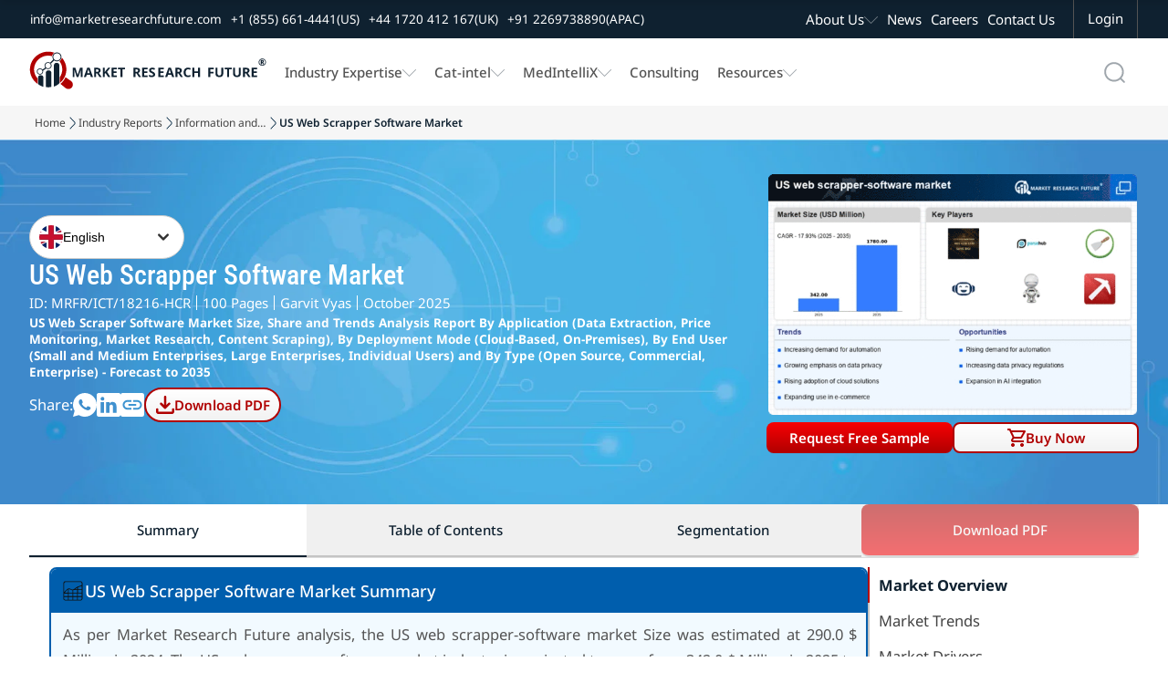

--- FILE ---
content_type: text/html; charset=utf-8
request_url: https://www.marketresearchfuture.com/reports/us-web-scrapper-software-market-19763
body_size: 51377
content:
<!DOCTYPE html>
<html lang="en">
  <head>
    <meta charset="UTF-8">
    <meta name="viewport" content="width=device-width, initial-scale=1.0">
    <link rel="preconnect" href="https://www.marketresearchfuture.com" crossorigin>
    
        <link rel="preload" as="image" href="https://www.marketresearchfuture.com/uploads/reports/19763/us-web-scrapper-software-market_infograph.webp" fetchpriority="high">


    <!-- Dynamic Meta -->

    <meta name="csrf-param" content="authenticity_token" />
<meta name="csrf-token" content="sOfPKwNeqtkqxo75Gqfk9dxmwJ8qKXaGBQ5GCh5wO70QDUWvU-CgRu88kibvwdWo1vzOflDOql2RvxgsHyzzQA" />
    
    <title>US Web Scrapper Software Market Opportunity Evolution | 2035</title>
<meta name="description" content="US Web Scrapper Software Market Is Projected To Grow from USD 342 Million to 1780 Million by 2035, Reaching at a CAGR of 17.93% During Forecast 2025 - 2035" />
<meta name="keywords" content="US Web Scrapper Software Market Industry, US Web Scrapper Software Market Size, US Web Scrapper Software Market Share, US Web Scrapper Software Market Growth" />

    <!-- Home Page Specific Meta -->
      <meta name="twitter:card" content="summary_large_image">
      <meta name="twitter:site" content="@MRFRresearch">
      <meta name="twitter:title" content="US Web Scrapper Software Market Opportunity Evolution | 2035">
      <meta name="twitter:description" content="US Web Scrapper Software Market Is Projected To Grow from USD 342 Million to 1780 Million by 2035, Reaching at a CAGR of 17.93% During Forecast 2025 - 2035">
      <meta name="twitter:image" content="https://www.marketresearchfuture.com/assets/logo.svg">
    <!-- Open Graph -->
    <meta property="og:title" content="US Web Scrapper Software Market Opportunity Evolution | 2035">
    <meta property="og:description" content="US Web Scrapper Software Market Is Projected To Grow from USD 342 Million to 1780 Million by 2035, Reaching at a CAGR of 17.93% During Forecast 2025 - 2035">
    <meta property="og:url" content="https://www.marketresearchfuture.com/reports/us-web-scrapper-software-market-19763">
    <meta property="og:locale" content="en_US">
    <meta property="og:type" content="website">
    <meta property="og:image" content="https://www.marketresearchfuture.com/assets/logo.svg">

    <!-- Site Verification & SEO -->
    <meta name="google-site-verification" content="KBA2e3CWxINqEBQFs05GSw5cJaGcos64A7hKV_0MZM0">
    <meta name="document-type" content="Public">
    <meta name="Page-Topic" content="Market Research Reports">
    <meta name="copyright" content="Market Research Future">
    <meta name="classification" content="Market Research Reports">
    <meta name="document-classification" content="Market Research Reports and Consulting Services">
    <meta name="distribution" content="global">
    <meta name="coverage" content="global">
    <meta name="abstract" content="market research reports, industry analysis, syndicated research, Industry Insights, consulting services">
    <meta name="author" content="Market Research Future, https://www.marketresearchfuture.com/">
    <meta name="Audience" content="All, Research Reports, Market Research, Market Study Report, Business, Management, Research, Services, consulting">
    <meta name="msvalidate.01" content="0F4F64913C7E38E288C0FC974F9C156F">

      <link rel="canonical" href="https://www.marketresearchfuture.com/reports/us-web-scrapper-software-market-19763">



        <meta name="robots" content="index, follow, max-snippet:-1, max-image-preview:large">









    <!-- Hreflang for Reports Show -->
    <link rel="stylesheet" href="/assets/font-face-2fd805887895b32a883ddb9652e247a5cd9d2d0d32edb8b24d1bbea360aa5718.css" data-turbo-track="reload" />
    <style>
    /* @font-face{font-family:"Noto Sans";src:url(/assets/noto-sans/noto-sans-v42-latin-regular-1771b84c491263c68faf092514b16588c3395e40cf3dc5eccbadb0cf20e35e0e.woff2) format("woff2");font-weight:400;font-style:normal;font-display:swap}
    @font-face{font-family:"Noto Sans";src:url(/assets/noto-sans/noto-sans-v42-latin-500-8e91af358349bfec374b588bde32beba7cc194521fa5994a56b0636831d9aac8.woff2) format("woff2");font-weight:500;font-style:normal;font-display:swap}
    @font-face{font-family:"Noto Sans";src:url(/assets/noto-sans/noto-sans-v42-latin-600-68375c952b910f6d124d015afe086eef2cbcfecbabd0d2e6434551a6f57f2a1f.woff2) format("woff2");font-weight:600;font-style:normal;font-display:swap}
    @font-face{font-family:"Noto Sans";src:url(/assets/noto-sans/noto-sans-v42-latin-700-3148fb9237a2fdf2100c733a2e941f885643086eccd9e42d71bea6e3fc44fbd0.woff2) format("woff2");font-weight:700;font-style:normal;font-display:swap}
    @font-face{font-family:"Roboto Condensed";src:url(/assets/roboto-condensed/roboto-condensed-v31-latin-regular-1c0b4b77b263d0c11344140ac7befffaabea08edb68365c80813f22deb8d3125.woff2) format("woff2");font-weight:400;font-style:normal;font-display:swap}
    @font-face{font-family:"Roboto Condensed";src:url(/assets/roboto-condensed/roboto-condensed-v31-latin-500-aa683e9827c8acc258ccb0d0d7ec103ebb2184c793f01cb207854b0b1664652e.woff2) format("woff2");font-weight:500;font-style:normal;font-display:swap}
    @font-face{font-family:"Geologica";src:url(/assets/geologica/geologica-v5-latin-regular-f858fff4b0150caf571e3c9e6d7b2cba3686fe0aa62e8df04af71821b84dc729.woff2) format("woff2");font-weight:400;font-style:normal;font-display:swap} */
    </style>    
    <style>
    body,h1,p{margin:0;padding:0}.navbar-scroll,.top-nav{display:flex;top:0;background-color:var(--white);width:100%;box-shadow:0 4px 8px 0 rgba(0,0,0,0.103)}.navbar-scroll,.top-nav,body{background-color:var(--white)}.company-logo,.mglass{background-repeat:no-repeat;background-position:center}.menu-item a,.sec-menu-item a{text-decoration:none;font-family:noto sans;font-size:1rem}.navbar-scroll,.top-nav,nav.mrfr-rightmenuNav{box-shadow:0 4px 8px 0 rgba(0,0,0,0.103)}*,.nav-menu-cont{box-sizing:border-box}:root{--primary:#b00101;--secondary:#0f2130;--pri-complementry:#01b0b0;--pri-analogous-01:#b05901;--pri-analogous-02:#b00159;--pri-triadic-01:#01b001;--pri-triadic-02:#0101b0;--pri-tetradic-01:#59b001;--pri-tetradic-02:#01b0b0;--pri-tetradic-03:#5901b0;--blue:#1e90ff;--white:#fff;--black:#000;--dark-gray:#545454;--btn-border-radius:8px;--light-gray:#f6f6f6;--section-dark-bg:#001128; --font-noto: "Noto Sans", "Segoe UI", "Helvetica Neue", Arial, sans-serif; --font-condensed: "Roboto Condensed", "Roboto", "Helvetica Neue", Arial, sans-serif; --font-heading: "Geologica", "Poppins", "Segoe UI", "Helvetica Neue", Arial, sans-serif;}html{scroll-behavior:smooth;font-size:16px}ul{list-style-type:none}.inner-wrapper,.wrapper{display:flex;justify-content:center;flex-direction:column;width:100%}.top-nav{flex-direction:column;justify-content:center;align-items:center;z-index:1}.navbar-scroll{flex-direction:column;justify-content:center;align-items:center;position:fixed;left:0;transform:translateY(-100%);transition:transform .3s ease-in-out;z-index:3}.sec-nav-container,.sec-nav-wrapper{background-color:var(--secondary);display:flex}.navbar-scroll.visible{transform:translateY(0)}.sec-nav-wrapper{justify-content:center;align-items:center;width:100%}.nav-container{display:flex;justify-content:flex-start;width:80%;padding:0 20px}.sec-nav-container{justify-content:flex-start;width:100%;padding:0 20px} .company-logo img{object-fit: contain; object-position: center; margin:0 10px 0 0}.menu-links{display:flex;justify-content:space-between;align-items:center;width:100%}.mglass,.search-container{display:inline-block;height:50px;width:50px}.button{display:inline-block;margin:4px 2px;background-color:var();font-size:14px;padding-left:32px;padding-right:32px;height:50px;line-height:50px;text-align:center;color:#fff;text-decoration:none;cursor:pointer;-moz-user-select:none;-khtml-user-select:none;-webkit-user-select:none;-ms-user-select:none;user-select:none}.button:hover{transition-duration:.4s;-moz-transition-duration:.4s;-webkit-transition-duration:.4s;-o-transition-duration:.4s;background-color:#fff;color:#000}.search-container{position:relative;margin:4px 2px;vertical-align:bottom}.mglass{pointer-events:none;background-image:url(/assets/home_images/Search_Icon_01-db9fadcb7d0606b9b1d5821893879b6ea0354c5916a767e0f6ef907edc327083.svg);background-size:50%}.searchbutton,.searchbutton1{position:absolute;font-size:22px;width:100%;margin:0;padding:0}.search1:focus+.searchbutton,.search1:focus+.searchbutton1,.search:focus+.searchbutton{transition-duration:.4s;-moz-transition-duration:.4s;-webkit-transition-duration:.4s;-o-transition-duration:.4s;background-color:#eee;border-radius:0 10px 10px 0;color:#000}.search,.search1{position:absolute;left:49px;background-color:#eee;outline:0;border:0;padding:0;width:0;height:100%;border-radius:10px 0 0 10px;transition-duration:.4s;-moz-transition-duration:.4s;-webkit-transition-duration:.4s;-o-transition-duration:.4s}.search:focus{width: 290px;padding:0 16px 0 0}.search1:focus{width: 200px;padding:0 16px 0 0}.expandright{left:auto;right:49px}.expandright:focus{padding:0 0 0 16px}.sec-menu-links{display:flex;justify-content:flex-end;align-items:center;width:60%}.sec-contact-links{display:flex;justify-content:flex-start;align-items:center;width:100%}.sec-menu-items{display:flex;justify-content:flex-end}.menu-items{padding:0 10px}.menu-cont{display:flex;list-style:none;margin:0;padding:0}.menu-item{display:flex;align-items:center;height:30px;margin:0 20px 0 0;gap:10px}.cat-sub-menu-item:hover a,.contact-btn:hover,.mega-menu-heading:hover a,.menu-item a:hover,.sec-menu-item a:hover,.sub-menu-item:hover a{color:var(--primary)}.sec-contact-item,.sec-menu-item{display:flex;align-items:center;height:42px;margin:0 20px 0 0;gap:10px}.chevron-icon,.chevron-icon-white{width:15px;height:15px;background-size:100%;background-position:center;background-repeat:no-repeat}.chevron-icon{background-image:url(/assets/home_images/Chevron_Down_01-d13a084395a40a963d2ab778b41747f49240601c574130cc4d761ba431136667.svg)}.chevron-icon-white{background-image:url(/assets/home_images/Chevron_Down_White_01-6bf0b7c95a797213c48570b1ba961a025f9c1b2a32cda0e845fee653a4431e5a.svg)}.cat-mega-menu-cont,.mega-menu-cont{width:auto;gap:20px;background-color:var(--white);position:absolute;top:94px;border-radius:10px;list-style:none;box-shadow:0 0 6px 0 rgba(0,0,0,0.1),0 0 6px 0 rgba(0,0,0,0.1)}.menu-item a{font-weight:500;color:var(--dark-gray)}.sec-contact-item a,.sec-menu-item a{color:var(--white)}.sec-contact-item a,.sub-menu-item a{font-family:noto sans;font-size:.9rem;text-decoration:none}.mega-menu-cont{display:none;right:15%;padding:15px;justify-content:space-between}.cat-col-1,.cat-mega-menu-col,.col-1,.mega-menu-col{display:flex;flex-direction:column}.mega-menu-heading{display:flex;padding:5px;font-weight:700;border-left:solid 2px var(--primary);margin:5px 0}.mega-menu-heading a{font-weight:700}.cat-sub-menu-item,.sub-menu-item{margin:4px 0;padding:0 0 0 12px}.sub-menu-item-no-padding{margin:4px 0;padding:0}.cat-sub-menu-dropdown,.sub-menu-dropdown{display:flex;flex-direction:column;padding:0;row-gap:5px}.menu-item:hover .cat-mega-menu-cont,.menu-item:hover .mega-menu-cont{display:flex;z-index:3}.cat-mega-menu-wrapper{display:flex;column-gap:20px}.cat-mega-menu-cont{display:none;left:20%;padding:15px;justify-content:space-between}.dropdown-content,.menu-item:hover .res-dropdown-menu-cont,.mrfr-rightmenuHasDropdown.open>.mrfr-rightmenuDropdown,.sec-menu-item:hover .abt-dropdown-menu-cont,.tab-buttons{display:flex}.dropdown-menu-top{top:60px !important}.sub-menu-item a{font-weight:500;color:var(--dark-gray)}.tab-buttons{flex-direction:column;padding:0 10px;gap:6px}.tab-btn,.tab-buttons button.active{padding:10px;cursor:pointer;border:0}.tab-buttons btn{padding:15px}.tab-buttons button.active{background-color:#fff1f1;color:var(--primary)}#act-btn,.btn-inactive{border:0;padding:15px}.abt-dropdown-menu-cont,.res-dropdown-menu-cont{width:auto;background-color:var(--white);position:absolute;border-radius:10px;padding:15px;box-shadow:0 0 6px 0 rgba(0,0,0,0.1),0 0 6px 0 rgba(0,0,0,0.1);z-index:1;display:none;gap:20px;list-style:none}.tab-content{display:none}.mrfr-rightmenuDrawer.show ~ .mrfr-rightmenuOverlay,.tab-content.active{display:block}.res-dropdown-menu-cont{top:94px;justify-content:space-between}.abt-dropdown-menu-cont{top:40px;justify-content:space-between}.contact-btn,.login-btn{font-size:1rem;background-color:var(--secondary);color:var(--white);height:42px;cursor:pointer;font-family:noto sans}.contact-btn{display:flex; justify-content: center; align-items: center;padding:0;margin:0 20px 0 0;border:0 solid var(--dark-gray)}.login-btn{padding:0 18px;border-left:1px solid var(--dark-gray);border-right:1px solid var(--dark-gray);border-top:0 solid var(--dark-gray);border-bottom:0 solid var(--dark-gray)}.login-btn:hover{background-color:var(--primary)}nav.mrfr-rightmenuNav{display:none;flex-direction:column;width:100%;height:auto;background-color:#fff;position:fixed;top:0}.top-band{display:flex;justify-content:flex-end;width:100%;height:42px;background-color:#0f2130}.nav-menu-cont{display:flex;width:100%;justify-content:space-between;padding:0 10px}.mrfr-rightmenuBrand,.mrfr-rightmenuToggle{width:70px;height:70px;background-size:100%;background-repeat:no-repeat;background-position:center}.mrfr-rightmenuBrand{background-image:url(/assets/home_images/NavLogoMark_01-5bb3ba09bc3b694ecb32d1a0067a7fcbea3d755ceee48c23bfbd03b673abc2c4.svg)}.right-action-cont{display:flex;justify-content:center;align-items:center;gap:5px}.mrfr-rightmenuToggle{background-image:url(/assets/home_images/HambugarMenu_01-90ec60ca8821eb5f8d46092281e5577cd7ccff83304f0aa29e992afe2d8ccdcd.svg);cursor:pointer}.mrfr-rightmenuDrawer{position:fixed;top:0;right:-100%;width:90%;height:100vh;background-color:#fff;color:#fff;display:flex;flex-direction:column;padding-top:4rem;transition:right .6s;z-index:1000;overflow:auto}.mrfr-rightmenuDrawer.show{right:0}.mrfr-rightmenuClose{position:fixed;top:0;font-size:1.5rem;cursor:pointer;color:#fff;background-color:#0f2130;width:90%;padding:8px 0 8px 12px}.drawer-close-icon{width:44px;height:44px;background-image:url(/assets/home_images/DrawerMenu_Close_01-24b2ee9b3760bf40f5deee334a4171bf8f69a663d5db45bc5ce97df7e3c2e2c8.svg);background-size:60%;background-repeat:no-repeat;background-position:center}.mrfr-rightmenuDrawer ul{list-style:none;padding:0;margin:0}.menu-name-font-weight{font-weight:600 !important}.menu-name-font,.menu-name-font a{font-size:1.2rem !important;font-weight:600 !important}.mrfr-rightmenuDrawer li{border-bottom:1px solid #dedede;list-style:none}.mrfr-rightmenuDrawer a{font-size:1rem;font-family:noto sans;color:#0f2130;text-decoration:none;padding:16px 16px 16px 22px;display:block}.mrfr-rightmenuHasDropdown>a:after,.mrfr-rightmenuHasSubDropdown>a:after{content:url(/assets/home_images/Chevron_Down_01-d13a084395a40a963d2ab778b41747f49240601c574130cc4d761ba431136667.svg);float:right;padding-top:10px}.mrfr-rightmenuDropdown,.mrfr-rightmenuSubDropdown{display:none;flex-direction:column;background-color:#eaeaea}.mrfr-rightmenuHasSubDropdown.open>.mrfr-rightmenuSubDropdown{display:flex;background-color:#f7f7f7}.mrfr-rightmenuDropdown a{padding-left:2rem}.mrfr-rightmenuSubDropdown a{padding-left:3rem}.cat-dr-submenu-title a{padding:12px 0 12px 40px}.cat-dr-submenu-name a{padding:8px 0 8px 50px}.mrfr-rightmenuOverlay{position:fixed;top:0;left:0;width:100vw;height:100vh;background-color:rgba(0,0,0,0.6);display:none;z-index:999}@media only screen and (max-width:400px){.expandright{left:auto;right:0}.right-action-cont{gap:0}.search1:focus{width:170px}}@media only screen and (max-width: 1300px) {.search:focus {width: 195px !important;}}@media only screen and (max-width: 1200px) {.sec-menu-item a{font-size: 0.8rem;}.sec-nav-container{padding: 0 10px;} .sec-nav-container {width: 100% !important;}.search:focus {width: 160px !important;}}@media only screen and (max-width: 1100px) {.company-logo img{width: 190px;height: 67px;}.menu-item a, .sec-menu-item a {font-size:0.95rem;}.menu-item{margin: 0 10px 0 0 !important;}}@media only screen and (max-width: 1150px) {.sec-contact-item a,.sub-menu-item a{font-size:0.8rem !important;}}@media only screen and (max-width: 950px) {.company-logo img { width: 220px; height: 62px;
    }.menu-item a, .sec-menu-item a{font-size:0.8rem !important;}}


    /* --------------------------rd css-------------------------- */
    h1,h2,h3{margin:0}/*.sec-nav-container{width:92%}*/.nav-container{width:92.5%}.navbar-scroll-rd{display:flex;flex-direction:column;justify-content:center;align-items:center;width:100%;position:fixed;top:0;left:0;background-color:var(--white);box-shadow:0 4px 8px 0 rgba(0,0,0,.103);transform:translateY(-100%);transition:transform .3s ease-in-out;z-index:2}.nav-request-btn,.nav-request-btn-small{background:linear-gradient(0deg,#b00101 0,#f80004 100%);font-family:noto sans;cursor:pointer;color:var(--white)}.navbar-scroll-rd.visible{transform:translateY(0)}.mrfr-nav-btn-a,.mrfr-rd-hero-title-cont,.rd-hero-bg-cont{width:100%}.nav-request-btn{flex: 1 1 50%; height:42px;font-size:1rem;font-weight:600;border:none;border-radius:8px;padding:0 5px;margin:8px 0;width: 100%; line-height:2.6;text-align:center;display:inline-flex;justify-content:center;align-items:center}.nav-request-btn-small{height:38px;font-size:.9rem;font-weight:500;border:none;border-radius:6px;padding:0 14px;width:auto;min-width:157px;display:flex;justify-content:center;align-items:center;text-decoration:none}.breadcrumb-item a:hover,.nav-buy-now-btn{color:var(--primary)}.nav-request-btn-small:hover,.nav-request-btn:hover{background:linear-gradient(0deg,#f80004 0,#b00101 100%)}.buy-now-btn-wrapper{display:flex;position:relative;z-index:1;width: 100%;}.mrfr-rd-buy-now-btn{display:flex;width:100%;position: relative;}/*.buy-now-btn-wrapper:focus-within .buy-now-options-dropdown{display:block}*/.nav-buy-now-btn{flex: 1 1 50%; display:flex;justify-content:center;gap:10px;align-items:center;height:42px;font-family:noto sans;font-size:1rem;font-weight:600;background:linear-gradient(0deg,#f2f2f2 0,#fff 100%);border:1.5px solid var(--primary);border-radius:8px;padding:0 18px;margin:8px 0;cursor:pointer;}.breadcrumb-item a,.breadcrumb-item-active{text-decoration:none;font-size:.8rem;font-family:noto sans;overflow:hidden;text-overflow:ellipsis}.cart-icon,.download-icon{width:20px;height:20px;fill:currentColor}.download-pdf-btn:hover,.nav-buy-now-btn:hover{background:linear-gradient(0deg,#b00101 0,#f80004 100%);color:var(--white)}.download-pdf-btn:hover .download-icon,.nav-buy-now-btn:hover .cart-icon{fill:var(--white)}#purchaseFormContainer {display: none;}.mrfr-rd-buy-now-btn:focus-within .buy-now-options-dropdown {display: block;}.buy-now-options-dropdown{display:none;position:absolute;top:84%;right:0;min-width:250px;background:#fff;box-shadow:0 4px 12px rgba(0,0,0,.1);border:2px solid var(--primary);border-radius:6px;margin-top:6px;padding:0;overflow:hidden}.mrfr-rd-buy-now-btn:focus-within #purchaseFormContainer {display: block;}/* JavaScript-based toggle for iOS Safari compatibility */.buy-now-btn-wrapper.active .buy-now-options-dropdown,.buy-now-btn-wrapper.active #purchaseFormContainer,.mrfr-rd-buy-now-btn.active .buy-now-options-dropdown,.mrfr-rd-buy-now-btn.active #purchaseFormContainer{display:block!important}.breadcrumb-arrow,.mrfr-rd-flag-circle{background-position:center;background-repeat:no-repeat}.buy-now-dropdown-cont{display:flex;flex-direction:column}.buy-now-dropdown-header-cont{display:flex;justify-content:center;width:100%;background-color:var(--primary)}.breadcrumbs-wrapper{display:flex;justify-content:center;width:100%;background-color:var(--light-gray)}.breadcrumbs-cont,.mrfr-rd-container{display:flex;justify-content:center;width:90%}.mrfr-rd-container{flex-direction: column;}.breadcrumbs-inner-cont,.mrfr-rd-action-group-cont{display:flex;justify-content:center;width:100%}.breadcrumb-item-group{display:flex;justify-content:flex-start;width:100%;margin:0;padding:10px 0;gap:6px}.breadcrumb-item{display:flex;position:relative;max-width:100px;white-space:nowrap}.breadcrumb-arrow{display:flex;width:14px;height:auto;background-image:url(/assets/home_images/Chevron_Right_01-25d1a06e0ef90ba8b0537813b4a9882a0a78d9a1adca280fdba14af8c3aee15c.webp);background-size:50%}.breadcrumb-item a{color:var(--text-label-gray)}.breadcrumb-item li[title]::after{content:attr(title)}.action-cont,.breadcrumb-item li:hover::after,.mrfr-tab-content.mrfr-active,.rd-title-cont{display:flex}.breadcrumb-item-active{font-weight:600;color:var(--secondary);white-space:nowrap;display:inline-block}.rd-hero-section-wrapper{position:relative;display:flex;flex-direction:column;justify-content:center;align-items:center;width:100%;height:500px;margin:0;border-radius:0}.rd-hero-inner-section{position:relative;display:flex;flex-direction:column;justify-content:space-around;align-items:center;width:90%;height:100%}.rd-hero-cont{display:flex;align-items:center;justify-content:center;width:100%;gap:50px;padding:20px 0}.rd-hero-left-cont{flex: 1 1 50%;display:flex;flex-direction:column;align-items:flex-start;justify-content:center;width:50%;gap: 12px}.rd-hero-bg{position:absolute;top:0;left:0;width:100%;height:100%;object-fit:cover;z-index:0}.mul-ling-selector_cont{display:flex;justify-content:center;font-family:noto sans;text-align:center;font-size:1rem;font-weight:400;font-style:normal;color:var(--secondary)}#mrfr-tab-downloadpdf,.rd-title-cont h1{color:var(--white)}.mrfr-rd-report-description h2,.mrfr-rd-report-info-group,.rd-action-title{color:var(--white);font-family:var(--font-noto)}.lang-name-cont{display:flex;justify-content:center;align-items:center;gap:8px}.mrfr-rd-lang-button,.mrfr-rd-lang-option{gap:10px;cursor:pointer;font-size:14px;background-color:#fff}.mrfr-rd-lang-select{position:relative;min-width:170px}.mrfr-rd-lang-button{display:flex;align-items:center;justify-content:space-between;padding:10px;width:100%;border:1px solid #ccc;border-radius:9999px}.mrfr-rd-flag-circle{width:26px;height:26px;border-radius:50%;background-size:cover;flex-shrink:0}.mrfr-rd-chevron{width:24px;height:24px;transition:transform .2s}.mrfr-rd-open .mrfr-rd-chevron{transform:rotate(180deg)}.mrfr-rd-lang-options{display:none;position:absolute;top:100%;left:0;z-index:999;width:100%;background:#fff;border:1px solid #ccc;border-radius:8px;margin-top:4px;box-shadow:0 2px 6px rgba(0,0,0,.08);overflow:hidden}.mrfr-rd-open .mrfr-rd-lang-options{display:block}.mrfr-rd-lang-option{display:flex;align-items:center;padding:10px 14px}.mrfr-rd-lang-option:hover{background:#f4f4f4}.mrfr-rd-wrapper{display:flex;flex-direction:column;align-items:center;justify-content:center;width:100%}.mrfr-rd-hero-title-cont,.mrfr-rd-report-description{justify-content:flex-start;display:flex}.rd-title-cont h1{display:flex;font-family: var(--font-condensed);font-size:2.5rem;font-weight:500;padding:0;margin:0}.mrfr-rd-report-info-group{display:flex;flex-wrap:wrap;align-items:center;font-size:1.2rem}.mrfr-rd-report-author,.mrfr-rd-report-id,.mrfr-rd-report-pages,.mrfr-rd-report-year{display:flex;padding:4px 0}.vertical-seprator{width:1px;height:20px;background-color:var(--white);margin:0 6px}.mrfr-rd-report-description h2{font-size:1rem;display:-webkit-box;-webkit-line-clamp:7;-webkit-box-orient:vertical;overflow:hidden;text-overflow:ellipsis}.rd-action-group{display:flex;justify-content:flex-start;align-items:center;width:100%;gap:14px}.linkdin-action-link,.sharelink-action-link,.whatsapp-action-link{justify-content:center;background-size:100%;width:32px;height:32px;background-position:center;background-repeat:no-repeat}.rd-action-title{display:flex;font-size:1.2rem}.download-pdf-btn,.mrfr-index-tab-item,.mrfr-tab-btn{font-size:1rem;cursor:pointer}.whatsapp-action-link{display:flex;background-image:url(/assets/home_images/WhatsApp_Icon_White_01-2d9c06c6dfff45ab0f56d2b4242d51afdb0b3a8886709816121692b31494e4ec.svg)}.linkdin-action-link,.sharelink-action-link{display:flex}.rd-infographic,.rd-infographic img{justify-content:center;display:flex;}.whatsapp-action-link:hover{background-image:url(/assets/home_images/WhatsApp_Icon_Primary_01-1302c26cea20aa510853b6d7b70a1501c9f714d292345b77d161bc7ba111a64f.svg)}.linkdin-action-link{background-image:url(/assets/home_images/LinkedIn_Icon_White_01-c59c2e35ed1a861c6958198b2cbce74de29ffee1ec92c74d032bd914f47f723a.svg)}.linkdin-action-link:hover{background-image:url(/assets/home_images/LinkedIn_Icon_Primary_01-3bdd444f97b649053118bad1453b15c1316976cfabd13f1c5b43e7bb8138ac0b.svg)}.sharelink-action-link{background-image:url(/assets/home_images/Link_Icon_White_01-25b546c25b06e3aa71557c43c54759d78d5bb2f2bbc1230043e0670f7d75edca.svg)}.sharelink-action-link:hover{background-image:url(/assets/home_images/Link_Icon_Primary_01-2eeed304f1f32baeb3f36c9292103fc680e24c8f99800d2962f865caa4d82078.svg)}.download-pdf-btn{display: inline-flex;justify-content:center;align-items: center;will-change: transform; gap:10px;align-items:center;width:auto;min-width:150px;height:42px;font-family:noto sans;font-weight:600;background:linear-gradient(0deg,#f2f2f2 0,#fff 100%);border:1.5px solid var(--primary);color:var(--primary);border-radius:30px;padding:0 11px;margin:8px 0}.mrfr-tab-btn,.section-heading h2{font-family:noto sans;font-weight:500}.rd-infographic-cont{display:flex;flex-direction:column;width:100%}.hero-sec-report-actions-cont{display:flex;width:100%;gap:10px}.mrfr-rd-inner-cont{display:flex;justify-content:center;flex-direction:column;width:100%;z-index:0}.mrfr-tab-container{display:flex;width:100%;flex-direction:column;margin-bottom:25px;background:#fff}.mrfr-tab-header{display:flex;border-bottom:1px solid #ddd;background:#f0f0f0;position:sticky;top:70px;z-index:1}.mrfr-tab-btn{display:flex;justify-content:center;width:100%;padding:18px 10px;background:0 0;color:var(--secondary);border:none;border-bottom:2px solid var(--input-border-gray);transition:background-color .3s}.mrfr-tab-btn.mrfr-active{background:#fff;color:var(--secondary);border-bottom:2px solid var(--secondary)}.mrfr-tab-content{display:none;padding:10px 10px}.mrfr-tab-btn-blink,.mrfr-tab-btn-blink.mrfr-active{animation:1s linear infinite blinker;background:linear-gradient(0deg,#f80004 0,#b00101 100%);border-radius:8px;color:var(--white)}@keyframes blinker{50%{opacity:.4}}.mrfr-index-tab-wrapper{display:flex;flex-direction:row-reverse;align-items:flex-start;width:100%;gap:30px}.tabs-info-cont{display:flex;flex-direction:column;width:24%;box-sizing:border-box;position:sticky;top:150px;gap:30px}.mrfr-index-tab-tabs{display:flex;flex-direction:column;width:100%;box-sizing:border-box;height:fit-content}.mrfr-index-tab-item{display:flex;justify-self:start;align-items:center;padding:10px;border-left:2px solid var(--input-border-gray);font-family:noto sans;color:var(--text-label-gray);position:relative}.mrfr-index-tab-item.active{font-weight:700;border-left:2px solid var(--primary);color:var(--secondary)}.mrfr-index-tab-content-container{display:flex;flex-direction:column;flex:1;gap:30px;max-width:75%;font-family:'Noto Sans';line-height:28px;text-align:justify}.section-heading{display:flex;justify-content:flex-start;align-items:center;padding:10px 20px 10px 12px;background-color:var(--section-heading);gap:10px}.section-heading h2{font-size:1.2rem;color:var(--white);padding:0;margin:0}.section-icon-cont-1{background-image:url(/assets/home_images/Market_Summary_Icon_01-821701c3cf1252d248c64b5e72ea50bd31f3294b175b2f5946b16a735a77fcff.svg)}.rd-hero-right-cont{flex: 1 1 50%;display:flex;flex-direction:column;align-items:flex-start;justify-content:center;width:100%;height: 410px;max-width: 510px;}.rd-infographic{width: 100%;aspect-ratio: 505/330;}.rd-infographic img{max-width:100%;background-position:center;background-size:contain;background-repeat:no-repeat}.rd-infographic-action-group{justify-content:center;display:flex;min-height: 60px;width: 100%;}.mrfr-rd-report-request-btn{display: flex;width: 100%;}/* Scale hero and infographic for ~1294px width to match 1617x635 appearance */@media only screen and (min-width: 1200px) and (max-width: 1310px){.rd-hero-section-wrapper{height:400px}.rd-hero-inner-section{width:92%}.rd-hero-cont{gap:40px}.rd-title-cont h1{font-size:2rem}.mrfr-rd-report-info-group{font-size:1rem; line-height:1.2}.vertical-seprator{height:16px}.mrfr-rd-report-description h2{font-size:0.9rem}.rd-action-title{font-size:1rem}.download-pdf-btn,.nav-buy-now-btn,.nav-request-btn{height:34px; line-height:34px;}.hero-sec-report-actions-cont{gap:10px}.rd-hero-right-cont{height:328px; max-width:408px}.rd-infographic{aspect-ratio:505/330}.rd-infographic img{width:404px; height:264px; object-fit:contain}}/* end */@media only screen and (max-width:1550px){.rd-hero-inner-section{width:95%}.nav-container{width:92.5%!important}.rd-title-cont h1{font-size:2rem}.mrfr-rd-container{width:95%}}@media only screen and (max-width:1300px){.sec-nav-container{width:99%; padding:0px 14px;}.nav-container{width:95%!important}.buy-now-btn-wrapper,.hero-sec-report-actions-cont,.nav-buy-now-btn,.nav-request-btn{width:100%}.rd-hero-inner-section{width:95%}.breadcrumbs-cont{width:94%}.rd-title-cont h1{font-size:2rem}.linkdin-action-link,.sharelink-action-link,.whatsapp-action-link{width:26px;height:26px}.rd-action-title{font-size:1.1rem}.download-pdf-btn{height:38px}.mrfr-index-tab-item{font-size:1.1rem;padding:8px 10px}}@media only screen and (max-width:1260px){.tabs-info-cont{gap:24px}.section-heading h2{font-size:1rem}}@media only screen and (max-width:1150px){.nav-request-btn{padding:0 9px;font-size:.9rem}}@media only screen and (max-width:1100px){.rd-hero-left-cont{width:45%;gap:14px}.rd-title-cont h1{font-size:1.8rem}.mrfr-rd-report-info-group{font-size:1.1rem}.mrfr-rd-report-description p{font-size:.9rem}.rd-infographic-action-group{width:100%}}@media only screen and (max-width:900px){.nav-request-btn{min-width:100%;font-size:.9rem}.nav-buy-now-btn{min-width:100%}.rd-hero-cont{gap:30px}.download-pdf-btn{padding:0 8px}}@media only screen and (max-width:800px){.nav-container{align-items:center}.navbar-scroll-rd {z-index:4!important}nav.mrfr-rightmenuNav{z-index:3!important}.breadcrumbs-wrapper{padding:70px 0 0}.rd-hero-section-wrapper{margin:0;height:auto}.nav-buy-now-btn,.nav-request-btn{width:100%;padding:0 5px}.buy-now-btn-wrapper{width:100%}}@media (max-width:768px){.rd-hero-right-cont button,.rd-hero-right-cont a.nav-request-btn {min-height: 42px; line-height: 42px;font-size: 0.9rem;display: inline-flex;align-items: center;justify-content: center;}.rd-hero-left-cont{height:280px;}.rd-hero-right-cont{width:100%;position:relative;display:flex;flex-direction:column;align-items:flex-start;justify-content:center;height:380px}.rd-infographic{width:100%;aspect-ratio: 1.4;}.rd-hero-right-cont img{width:100%;height:100%;display:block;object-fit:contain}.rd-infographic-action-group{position:static;width:100%;text-align:center}.rd-hero-right-cont button{flex:1 1 48%;min-width:120px;font-size:.9rem;white-space:nowrap}.rd-hero-right-cont button+button{margin-left:0;margin-top:10px}}@media only screen and (max-width:750px){.report-actions-cont{width:30%}.rd-action-group{flex-wrap:wrap}}@media only screen and (max-width:700px){.nav-request-btn{font-size:.9rem}.nav-buy-now-btn{font-size:.8rem}}@media only screen and (max-width:650px){.mrfr-tab-header{overflow-x: auto;}.mrfr-tab-btn{min-width: 160px;}.nav-buy-now-btn,.nav-request-btn{width:100%;min-width:0}.nav-request-btn a{text-decoration:none;color:var(--white);font-size:1rem}.buy-now-btn-wrapper{justify-content:center}.buy-now-btn-wrapper,.mrfr-rd-buy-now-btn,.mrfr-rd-report-request-btn,.rd-hero-left-cont{width:100%}.nav-buy-now-btn{font-size:1rem}.menu-links{width:88%}.cust-rep-btn-cont .nav-request-btn{font-size:1.1rem}.rd-hero-cont{flex-direction:column}.rd-hero-right-cont .cta-container{position:absolute;bottom:12px;left:0;width:100%;text-align:center}.mrfr-rd-report-request-btn{justify-content:center}}@media only screen and (max-width:600px){.nav-request-btn{font-size:0.95rem;padding:0 5px}.rd-hero-bg{display:none}.rd-hero-section-wrapper{background:linear-gradient(90deg,#2686c3,#2383c1)}}@media only screen and (max-width:440px){.rd-infographic{aspect-ratio: 1.4;}.nav-container{justify-content:center;width:100%}.nav-request-btn{text-align:center;font-size:0.9rem;}.breadcrumb-item{align-items:center}}@media only screen and (max-width:400px){.rd-hero-left-cont {gap: 7px;}.nav-request-btn{font-size:0.8rem;padding:0;height:35px}.nav-request-btn a{font-size:.8rem}.mrfr-rd-lang-button{padding:6px}.rd-title-cont h1{font-size:1.4rem}.linkdin-action-link,.sharelink-action-link,.whatsapp-action-link{width:20px;height:50px}.download-pdf-btn{height:30px}.download-icon{width:16px;height:16px}.rd-hero-cont{gap:15px;padding:10px}.hero-sec-report-actions-cont{width:100%}.hero-sec-report-actions-cont button{flex:1 1 0;min-width:auto;font-size:.8rem;padding:0 6px;height:42px}.nav-buy-now-btn{font-size:1rem;padding:0;height:35px}.cart-icon{width:15px;height:15px}.rd-hero-right-cont{height: 320px;}.rd-hero-right-cont .cta-container{position:absolute;bottom:12px;left:0;width:100%;text-align:center}.cta-container{min-height:48px}}@media only screen and (max-width:375px){.nav-request-btn{font-size:0.7rem}}

    /* -----------rd css end------------ */
    /* home page hero heading */
    #hero-heading-color-code-2, #hero-heading-color-code-1 {
      font-size: 2em;
    }
    /* ---------------------nav home footer css---------------------- */

    @media only screen and (max-width:1600px){.sec-nav-container{width:96%}}@media only screen and (max-width:1550px){.nav-container,.hero-inner-cont{width:90%}}
    @media only screen and (max-width:1400px){.Sec-nav-container,.nav-container{padding:0;width:95%}.hero-inner-cont{width:95%}.mega-menu-cont{left:1%;right:6%}.cat-mega-menu-cont{left:10%}}
    @media only screen and (max-width:1300px){html{font-size:15px}.sec-nav-container{width:97%;}.sec-menu-item,.sec-contact-item{margin:0 10px 0 0;gap:8px}.mega-menu-cont{left:1%;right:4%}.hero-search-cont{width:70%}#hero-heading-color-code-2,#hero-heading-color-code-1{font-size:5rem}}
    @media only screen and (max-width:1260px){.Sec-nav-container,.nav-container{width:97%}.mega-menu-cont{left:1%;right:1%}.Sec-nav-container{width:100%!important}}
    @media only screen and (max-width:1100px){.Sec-nav-container{width:100%}.cat-mega-menu-cont{left:1%}.search:focus{width:180px!important}}
    @media only screen and (max-width:1080px){html{font-size:14.2px}}
    @media only screen and (max-width:1026px){html{font-size:13.5px}.hero-heading-graph{height:100px}}
    @media only screen and (max-width:980px){.Sec-nav-container{padding:0}.sec-contact-links{display:none}.sec-menu-links{width:100%}.cat-mega-menu-cont{right:1%}.hero-search-cont{width:80%}}
    @media only screen and (max-width:900px){.hero-stats-combo-section{padding:20px 0 80px 0}.hero-heading-group-1,.hero-heading-group-2{flex-direction:column}.hero-search-cont{width:70%}}
    @media only screen and (max-width:800px){.top-nav{display:none}.navbar-scroll{display:none}nav.mrfr-rightmenuNav{display:flex;z-index:1}.top-band{display:none}.hero-stats-combo-section{margin:72px 0 0 0}}
    @media only screen and (max-width:750px){.navbar-scroll{display:none}.hero-stats-combo-section{padding:10px 0 80px 0}.hero-inner-cont{padding:20px 0 80px 0}}
    @media only screen and (max-width:540px){#hero-heading-color-code-2,#hero-heading-color-code-1{font-size:5rem}}
    @media only screen and (max-width:500px){html{font-size:13px}.hero-inner-cont{gap:4%}#hero-heading-color-code-2,#hero-heading-color-code-1{font-size:2.8rem}.hero-search-cont{width:90%}.search:focus{width:120px!important}}
    @media only screen and (max-width:440px){html{font-size:12px}#hero-heading-color-code-2,#hero-heading-color-code-1{font-size:5rem}.hero-heading-graph{width:200px;height:70px}.hero-search-cont{width:96%}.hero-inner-cont{gap:8%}}
    @media only screen and (max-width:375px){#hero-heading-color-code-2,#hero-heading-color-code-1{font-size:3rem}.hero-heading-graph{width:180px;height:60px}.hero-inner-cont{gap:20%}}
    .text-decoration{text-decoration:none;color:inherit}

    </style>
    <!-- Preload Critical Fonts -->
    <link rel="preload" href="/assets/noto-sans/noto-sans-v42-latin-regular-1771b84c491263c68faf092514b16588c3395e40cf3dc5eccbadb0cf20e35e0e.woff2" as="font" type="font/woff2" crossorigin="anonymous"> 

    <link rel="preload" href="/assets/noto-sans/noto-sans-v42-latin-500-8e91af358349bfec374b588bde32beba7cc194521fa5994a56b0636831d9aac8.woff2" as="font" type="font/woff2" crossorigin="anonymous">


    <!-- Favicons -->
    <link rel="icon" type="image/x-icon" href="/assets/favicon-477e45a7319bbda70a479d783a7076d975d2bd1b5ed2102a17ca988693b220e5.png" />

    <link rel="stylesheet" href="/assets/footer-style-01-111b522d9d47c100e84035b5a0d9647b0846ab3f53f2c8d4a30a4a9ba611f1ab.css" media="print" onload="this.media=&#39;all&#39;" data-turbo-track="reload" />
    <link rel="stylesheet" href="/assets/nav-home-footer-media-queries-01-5c1e680a2ee507e1288a33817a5ba124b85a00f7284d180b35111db4a9c298d4.css" media="print" onload="this.media=&#39;all&#39;" data-turbo-track="reload" />
        <link rel="stylesheet" href="/assets/reports/report-details-content-style-01-a68b3d83190e889eb32f12171d1adfddbe2fa78c1c9ce9f25f47795094b83224.css" data-turbo-track="reload" />
  <link rel="stylesheet" href="/assets/free_sample/popUp-request-free-sample-6013fef67dbca841110e89f2ac52005acaff6360c8137cb9c8e6c3ea566fa7c1.css" data-turbo-track="reload" />
  <link rel="stylesheet" href="/assets/free_sample/request-free-sample-media-queries-style-e212839d048a4ed2eb1770b54781c89e8286314c3f3166806f8049c08968ddb4.css" data-turbo-track="reload" />
  <link rel="stylesheet" href="/assets/pdf_get_free_sample/popUp-get-sample-style-86f428487d458541d5a1d9becce1f6eccf8e0726e2e5f4a36118e41281b0f7f5.css" data-turbo-track="reload" />
    <link rel="stylesheet" href="/assets/checkout/popUp-compare-licence-f2cc0f70d0863c5bfd40d46781c00800c451ea161d5a02f0e2625cc5435a3662.css" media="print" onload="this.media=&#39;all&#39;" data-turbo-track="reload" />
    
    <!-- If you must keep it, defer it after the main content -->
    <!-- <script src="https://ajax.cloudflare.com/cdn-cgi/scripts/7d0fa10a/cloudflare-static/rocket-loader.min.js" defer></script> -->
    <!-- CSS -->

    <!-- Fonts -->

    <!-- <link href="https://fonts.googleapis.com/css2?family=Noto+Sans:ital,wght@0,100..900;1,100..900&family=Roboto+Condensed:ital,wght@0,100..900;1,100..900&family=Geologica:wght@100..900&display=swap"
      rel="stylesheet">     -->
    <!-- <link href="https://fonts.googleapis.com/css2?family=Roboto+Condensed:ital,wght@0,100..900;1,100..900&display=swap" rel="stylesheet"> -->
    <!-- <link href="https://fonts.googleapis.com/css2?family=Geologica:wght@100..900&display=swap" rel="stylesheet"> -->
    <!-- <script src="https://code.jquery.com/jquery-3.6.0.min.js" defer></script> -->
    <!-- JS (Deferred) -->
    <!-- <script src="https://code.jquery.com/jquery-3.6.0.min.js" defer></script> -->
  </head>

  <body data-total-pages="" data-current-page="">
    <header class="top-nav">
    <div class="sec-nav-wrapper">
        <nav class="sec-nav-container">
            <div class="sec-contact-links">
                <div class="sec-menu-items">
                    <ul class="menu-cont">
                        <li class="sec-contact-item"><a href="mailto:info@marketresearchfuture.com">info@marketresearchfuture.com</a></li>
                        <li class="sec-contact-item"><a href="tel:+18556614441">+1 (855) 661-4441(US)</a></li>
                        <li class="sec-contact-item"><a href="tel:+441720412167">+44 1720 412 167(UK)</a></li>
                        <li class="sec-contact-item"><a href="tel:+912269738890">+91 2269738890(APAC)</a></li>
                    </ul>
                </div>
            </div>
            <div class="sec-menu-links">
                <div class="sec-menu-items">
                    <ul class="menu-cont">
                        <li class="sec-menu-item"><a href="#">About Us</a>
                            <div class="chevron-icon-white"></div>
                            <div class="abt-dropdown-menu-cont">
                                <div class="mega-menu-col">
                                    <div class="col-1">
                                        <ul class="sub-menu-dropdown">
                                            <li class="sub-menu-item"><a href="/team">Who We Are</a></li> 
                                            <li class="sub-menu-item"><a href="/testimonials">Testimonials</a></li>
                                            <li class="sub-menu-item"><a href="/contact-us">Contact Us</a></li>
                                            <li class="sub-menu-item"><a href="/media-citations">Media Citation</a></li>
                                            <li class="sub-menu-item"><a href="/about-us">Our Culture</a></li>
                                            <li class="sub-menu-item"><a href="/csr">CSR Activities</a></li>
                                        </ul>
                                    </div>
                                </div>
                            </div>
                        </li>
                        <li class="sec-menu-item"><a href="/news">News</a></li>
                        <li class="sec-menu-item"><a href="/careers">Careers</a></li>
                    </ul>
                    <div class="login-btn-cont"><a class="contact-btn text-decoration" style="color: var(--white);" href="/contact-us">Contact Us</a></div>
                    <div class="login-btn-cont">
                            <a class="login-btn" style="display:inline-block; text-decoration:none; padding:10px 15px;" href="/users/sign_in">Login</a>
                  </div>                  
                </div>
            </div>
        </nav>
    </div>

    <nav class="nav-container">
        <a class="company-logo" aria-label="Market Research Future home" href="/">
            <img alt="Market Research Future logo" width="260" height="70" decoding="async" src="/assets/home_images/MRF_TopNav_Logo_01-2f3a3574d23de7fb9929e43016a3c1abe91bf82e7df5f54c6981ddfd930d62ff.svg" />
</a>        <div class="menu-links">
            <div class="menu-items">
                <ul class="menu-cont">
                    <li class="menu-item"><a href="/categories">Industry Expertise</a>
                        <div class="chevron-icon"></div>
                        <div class="mega-menu-cont">
                        
                        <div class="mega-menu-col">
                            <div class="col-1">
                                <div class="mega-menu-heading">
                                    <a href="/reports">All Reports</a>
                                </div>
                            </div>
                    
                                <div class="col-1">
                                    <div class="mega-menu-heading">
                                        <a href="/categories/healthcare-market-report">Healthcare</a>
                                    </div>
                                    <ul class="sub-menu-dropdown">
                                        <li class="sub-menu-item">
                                            <a href="/categories/healthcare-it-market-report">Healthcare IT</a>
                                        </li>
                                        <li class="sub-menu-item">
                                            <a href="/categories/healthcare-services">Healthcare Services</a>
                                        </li>
                                        <li class="sub-menu-item">
                                            <a href="/categories/life-sciences-market-report">Life Sciences</a>
                                        </li>
                                        <li class="sub-menu-item">
                                            <a href="/categories/medical-devices-market-report">Medical Device</a>
                                        </li>
                                        <li class="sub-menu-item">
                                            <a href="/categories/pharmaceutical-market-report">Pharmaceutical</a>
                                        </li>
                                    </ul>
                                </div>
                                <div class="col-1">
                                    <div class="mega-menu-heading">
                                        <a href="/categories/chemicals-market-report">Chemicals and Materials</a>
                                    </div>
                                    <ul class="sub-menu-dropdown">
                                        <li class="sub-menu-item">
                                            <a href="/categories/advanced-materials">Advanced Materials</a>
                                        </li>
                                        <li class="sub-menu-item">
                                            <a href="/categories/agrochemicals">Agrochemicals</a>
                                        </li>
                                        <li class="sub-menu-item">
                                            <a href="/categories/basic-chemicals">Basic Chemicals</a>
                                        </li>
                                        <li class="sub-menu-item">
                                            <a href="/categories/materials">Materials</a>
                                        </li>
                                        <li class="sub-menu-item">
                                            <a href="/categories/metals-alloys">Metals &amp; Alloys</a>
                                        </li>
                                        <li class="sub-menu-item">
                                            <a href="/categories/mining">Mining</a>
                                        </li>
                                        <li class="sub-menu-item">
                                            <a href="/categories/polymers-plastics">Polymers &amp; Plastics</a>
                                        </li>
                                        <li class="sub-menu-item">
                                            <a href="/categories/renewable-chemicals">Renewable Chemicals</a>
                                        </li>
                                        <li class="sub-menu-item">
                                            <a href="/categories/specialty-chemicals">Specialty Chemicals</a>
                                        </li>
                                    </ul>
                                </div>
                        </div>

                            <div class="mega-menu-col">
                                <div class="col-1">
                                <div class="mega-menu-heading">
                                    <a href="/categories/information-and-communications-technology">Information and Communications Technology</a>
                                </div>
                                    <ul class="sub-menu-dropdown">
                                        <li class="sub-menu-item">
                                            <a href="/categories/ai-and-analytics">AI and Analytics</a>
                                        </li>
                                        <li class="sub-menu-item">
                                            <a href="/categories/cloud">Cloud</a>
                                        </li>
                                        <li class="sub-menu-item">
                                            <a href="/categories/iot-and-m2m-communication">IoT and M2M communication</a>
                                        </li>
                                        <li class="sub-menu-item">
                                            <a href="/categories/it-security">IT Security</a>
                                        </li>
                                        <li class="sub-menu-item">
                                            <a href="/categories/networking-and-telecommunications">Networking and Telecommunications</a>
                                        </li>
                                        <li class="sub-menu-item">
                                            <a href="/categories/service">Service</a>
                                        </li>
                                        <li class="sub-menu-item">
                                            <a href="/categories/software">Software</a>
                                        </li>
                                        <li class="sub-menu-item">
                                            <a href="/categories/technology">Technology</a>
                                        </li>
                                    </ul>
                                </div>
                                <div class="col-1">
                                <div class="mega-menu-heading">
                                    <a href="/categories/semiconductor-electronics">Semiconductor &amp; Electronics</a>
                                </div>
                                    <ul class="sub-menu-dropdown">
                                        <li class="sub-menu-item">
                                            <a href="/categories/camera-display-and-lighting">Camera, Display and Lighting</a>
                                        </li>
                                        <li class="sub-menu-item">
                                            <a href="/categories/chipset-and-processors">Chipset and Processors</a>
                                        </li>
                                        <li class="sub-menu-item">
                                            <a href="/categories/consumer-electronic-devices">Consumer Electronic Devices</a>
                                        </li>
                                        <li class="sub-menu-item">
                                            <a href="/categories/security-and-access-control-equipment">Security, Access Control and Robotics</a>
                                        </li>
                                        <li class="sub-menu-item">
                                            <a href="/categories/sensor-and-control">Sensor and Control</a>
                                        </li>
                                        <li class="sub-menu-item">
                                            <a href="/categories/silicon-wafer-and-fabrication">Silicon, Wafer and Fabrication</a>
                                        </li>
                                        <li class="sub-menu-item">
                                            <a href="/categories/test-and-measurement">Test and Measurement</a>
                                        </li>
                                    </ul>
                                </div>
                            </div>
                            <div class="mega-menu-col">
                                <div class="col-1">
                                <div class="mega-menu-heading">
                                    <a href="/categories/energy-power">Energy &amp; Power</a>
                                </div>
                                    <ul class="sub-menu-dropdown">
                                        <li class="sub-menu-item">
                                            <a href="/categories/batteries">Batteries</a>
                                        </li>
                                        <li class="sub-menu-item">
                                            <a href="/categories/drilling-intervention-and-completion">Drilling, Intervention and Completion</a>
                                        </li>
                                        <li class="sub-menu-item">
                                            <a href="/categories/pumps-motors-and-control-devices">Industrial Motors, Pumps, and Control Devices</a>
                                        </li>
                                        <li class="sub-menu-item">
                                            <a href="/categories/offshore-oil-and-gas">Offshore Oil and Gas</a>
                                        </li>
                                        <li class="sub-menu-item">
                                            <a href="/categories/power-generation-transmission-and-distribution">Power Generation, Transmission and Distribution</a>
                                        </li>
                                        <li class="sub-menu-item">
                                            <a href="/categories/renewable-energy">Renewable Energy</a>
                                        </li>
                                    </ul>
                                </div>
                                <div class="col-1">
                                <div class="mega-menu-heading">
                                    <a href="/categories/automobile">Automobile</a>
                                </div>
                                    <ul class="sub-menu-dropdown">
                                        <li class="sub-menu-item">
                                            <a href="/categories/automotive-components">Automotive Components</a>
                                        </li>
                                        <li class="sub-menu-item">
                                            <a href="/categories/automotive-technology-services">Automotive Technology, Services</a>
                                        </li>
                                        <li class="sub-menu-item">
                                            <a href="/categories/bikes-motorcycles">Bikes and Motorcycles</a>
                                        </li>
                                        <li class="sub-menu-item">
                                            <a href="/categories/ice-electric-hybrid-and-autonomous-vehicles">ICE, Electric, Hybrid, Autonomous Vehicles</a>
                                        </li>
                                        <li class="sub-menu-item">
                                            <a href="/categories/off-road-vehicles-lcvs-and-hcvs">Off-Road Vehicles, LCV, HCV</a>
                                        </li>
                                        <li class="sub-menu-item">
                                            <a href="/categories/railway">Railway</a>
                                        </li>
                                        <li class="sub-menu-item">
                                            <a href="/categories/telematics-and-infotainment">Telematics and Infotainment</a>
                                        </li>
                                        <li class="sub-menu-item">
                                            <a href="/categories/tires-and-wheels">Tires and Wheels</a>
                                        </li>
                                    </ul>
                                </div>
                            </div>
                    
                        <div class="mega-menu-col">
                            <div class="col-1">
                                <div class="mega-menu-heading">
                                    <a href="/categories/bfsi">BFSI</a>
                                </div>
                                <div class="mega-menu-heading">
                                    <a href="/categories/mro">MRO</a>
                                </div>
                                <div class="mega-menu-heading">
                                    <a href="/categories/professional-services">Professional Services</a>
                                </div>
                                <div class="mega-menu-heading">
                                    <a href="/categories/food-beverages-nutrition-market-report">Food, Beverages &amp; Nutrition</a>
                                </div>
                                <div class="mega-menu-heading">
                                    <a href="/categories/consumer-and-retail">Consumer and Retail</a>
                                </div>
                                <div class="mega-menu-heading">
                                    <a href="/categories/aerospace-defense">Aerospace &amp; Defense</a>
                                </div>
                                <div class="mega-menu-heading">
                                    <a href="/categories/industrial-automation-equipment-market-report">Industrial Automation &amp; Equipment</a>
                                </div>
                                <div class="mega-menu-heading">
                                    <a href="/categories/packaging-transport">Packaging &amp; Transport</a>
                                </div>
                                <div class="mega-menu-heading">
                                    <a href="/categories/construction">Construction</a>
                                </div>
                                <div class="mega-menu-heading">
                                    <a href="/categories/agriculture">Agriculture</a>
                                </div>
                            </div>
                        </div>
                    
                        </div>
                    </li>
              

                    <li class="menu-item"><a href="/cat-intel">Cat-intel</a>
                        <div class="chevron-icon"></div>
                        <div class="cat-mega-menu-cont">
                            <div class="dropdown-content" id="dropdownMenu">
                            
                                <div class="tab-buttons">
                                    <button class="tab-btn active" data-tab-target="direct">Direct Reports</button>
                                    <button class="tab-btn" data-tab-target="indirect">Indirect Reports</button>
                                </div>

                                <div class="tab-content-wrapper">
                                    <!-- Direct Reports Tab -->
                                    <div class="tab-content active" data-tab="direct">
                                        <div class="cat-mega-menu-wrapper">
                                            <div class="cat-mega-menu-col">
                                                <div class="cat-col-1">
                                                    <div class="mega-menu-heading">
                                                    <a href="/cat-intel/category-intelligence/manufacturing-and-production-materials">
                                                        Manufacturing and Production Materials
                                                    </a>
                                                    </div>
                                                    <ul class="cat-sub-menu-dropdown">
                                                        <li class="cat-sub-menu-item">
                                                        <a href="/cat-intel/category-intelligence/tires-and-polymers-for-manufacturing">
                                                            Tires and Polymers for Manufacturing
                                                        </a>
                                                        </li>
                                                        <li class="cat-sub-menu-item">
                                                        <a href="/cat-intel/category-intelligence/construction-and-mining-materials">
                                                            Construction and Mining Materials
                                                        </a>
                                                        </li>
                                                        <li class="cat-sub-menu-item">
                                                        <a href="/cat-intel/category-intelligence/pharmaceutical-and-medical-equipment">
                                                            Pharmaceutical and Medical Equipment
                                                        </a>
                                                        </li>
                                                        <li class="cat-sub-menu-item">
                                                        <a href="/cat-intel/category-intelligence/electrical-and-industrial-materials">
                                                            Electrical and Industrial Materials
                                                        </a>
                                                        </li>
                                                        <li class="cat-sub-menu-item">
                                                        <a href="/cat-intel/category-intelligence/packaging-components">
                                                            Packaging Components
                                                        </a>
                                                        </li>
                                                    </ul>
                                                </div>
                                                <div class="cat-col-1">
                                                    <div class="mega-menu-heading">
                                                    <a href="/cat-intel/category-intelligence/manufacturing-and-industrial-components">
                                                        Manufacturing and Industrial Components
                                                    </a>
                                                    </div>
                                                    <ul class="cat-sub-menu-dropdown">
                                                        <li class="cat-sub-menu-item">
                                                        <a href="/cat-intel/category-intelligence/apparel-and-textile-components">
                                                            Apparel and Textile Components
                                                        </a>
                                                        </li>
                                                        <li class="cat-sub-menu-item">
                                                        <a href="/cat-intel/category-intelligence/packaging-materials-and-components">
                                                            Packaging Materials and Components
                                                        </a>
                                                        </li>
                                                        <li class="cat-sub-menu-item">
                                                        <a href="/cat-intel/category-intelligence/construction-and-mining-equipment">
                                                            Construction and Mining Equipment
                                                        </a>
                                                        </li>
                                                        <li class="cat-sub-menu-item">
                                                        <a href="/cat-intel/category-intelligence/electrical-and-pharmaceutical-components">
                                                            Electrical and Pharmaceutical Components
                                                        </a>
                                                        </li>
                                                        <li class="cat-sub-menu-item">
                                                        <a href="/cat-intel/category-intelligence/industrial-equipment-and-machinery">
                                                            Industrial Equipment and Machinery
                                                        </a>
                                                        </li>
                                                    </ul>
                                                </div>
                                            </div>
                                            <div class="cat-mega-menu-col">
                                                <div class="cat-col-1">
                                                    <div class="mega-menu-heading">
                                                    <a href="/cat-intel/category-intelligence/finished-goods-and-consumer-products">
                                                        Finished Goods and Consumer Products
                                                    </a>
                                                    </div>
                                                    <ul class="cat-sub-menu-dropdown">
                                                        <li class="cat-sub-menu-item">
                                                        <a href="/cat-intel/category-intelligence/packaging-solutions">
                                                            Packaging Solutions
                                                        </a>
                                                        </li>
                                                        <li class="cat-sub-menu-item">
                                                        <a href="/cat-intel/category-intelligence/personal-protective-equipment">
                                                            Personal Protective Equipment
                                                        </a>
                                                        </li>
                                                        <li class="cat-sub-menu-item">
                                                        <a href="/cat-intel/category-intelligence/medical-and-healthcare-products">
                                                            Medical and Healthcare Products
                                                        </a>
                                                        </li>
                                                        <li class="cat-sub-menu-item">
                                                        <a href="/cat-intel/category-intelligence/food-products-and-nutraceuticals">
                                                            Food Products and Nutraceuticals
                                                        </a>
                                                        </li>
                                                    </ul>
                                                </div>
                                                <div class="cat-col-1">
                                                    <div class="mega-menu-heading">
                                                    <a href="/cat-intel/category-intelligence/raw-materials-and-natural-resources">
                                                        Raw Materials and Natural Resources
                                                    </a>
                                                    </div>
                                                    <ul class="cat-sub-menu-dropdown">
                                                        <li class="cat-sub-menu-item">
                                                        <a href="/cat-intel/category-intelligence/wood-and-precious-materials">
                                                            Wood and Precious Materials
                                                        </a>
                                                        </li>
                                                        <li class="cat-sub-menu-item">
                                                        <a href="/cat-intel/category-intelligence/polymers-and-plastics">
                                                            Polymers and Plastics
                                                        </a>
                                                        </li>
                                                        <li class="cat-sub-menu-item">
                                                        <a href="/cat-intel/category-intelligence/agriculture-and-animal-products">
                                                            Agriculture and Animal Products
                                                        </a>
                                                        </li>
                                                        <li class="cat-sub-menu-item">
                                                        <a href="/cat-intel/category-intelligence/metals-and-minerals">
                                                            Metals and Minerals
                                                        </a>
                                                        </li>
                                                        <li class="cat-sub-menu-item">
                                                        <a href="/cat-intel/category-intelligence/chemicals">
                                                            Chemicals
                                                        </a>
                                                        </li>
                                                    </ul>
                                                </div>
                                            </div>
                                        </div>
                                    </div>

                                    <!-- Indirect Reports Tab -->
                                    <div class="tab-content" data-tab="indirect">
                                        <div class="cat-mega-menu-wrapper">
                                            <div class="cat-mega-menu-col">
                                                <div class="cat-col-1">
                                                    <div class="mega-menu-heading">
                                                    <a href="/cat-intel/category-intelligence/professional-and-business-services">
                                                        Professional and Business Services
                                                    </a>
                                                    </div>
                                                    <ul class="cat-sub-menu-dropdown">
                                                        <li class="cat-sub-menu-item">
                                                        <a href="/cat-intel/category-intelligence/geotechnical-and-engineering-services">
                                                            Geotechnical and Engineering Services
                                                        </a>
                                                        </li>
                                                        <li class="cat-sub-menu-item">
                                                        <a href="/cat-intel/category-intelligence/education-and-training-services">
                                                            Education and Training Services
                                                        </a>
                                                        </li>
                                                        <li class="cat-sub-menu-item">
                                                        <a href="/cat-intel/category-intelligence/media-and-communications-services">
                                                            Media and Communications Services
                                                        </a>
                                                        </li>
                                                        <li class="cat-sub-menu-item">
                                                        <a href="/cat-intel/category-intelligence/financial-and-hr-services">
                                                            Financial and HR Services
                                                        </a>
                                                        </li>
                                                        <li class="cat-sub-menu-item">
                                                        <a href="/cat-intel/category-intelligence/market-research-and-data-services">
                                                            Market Research and Data Services
                                                        </a>
                                                        </li>
                                                    </ul>
                                                </div>
                                                <div class="cat-col-1">
                                                    <div class="mega-menu-heading">
                                                    <a href="/cat-intel/category-intelligence/technology-and-software">
                                                        Technology and Software
                                                    </a>
                                                    </div>
                                                    <ul class="cat-sub-menu-dropdown">
                                                        <li class="cat-sub-menu-item">
                                                        <a href="/cat-intel/category-intelligence/device-and-telecommunications-management">
                                                            Device and Telecommunications Management
                                                        </a>
                                                        </li>
                                                        <li class="cat-sub-menu-item">
                                                        <a href="/cat-intel/category-intelligence/automation-and-robotics-solutions">
                                                            Automation and Robotics Solutions
                                                        </a>
                                                        </li>
                                                        <li class="cat-sub-menu-item">
                                                        <a href="/cat-intel/category-intelligence/financial-technology-and-software-development">
                                                            Financial Technology and Software Development
                                                        </a>
                                                        </li>
                                                        <li class="cat-sub-menu-item">
                                                        <a href="/cat-intel/category-intelligence/healthcare-and-warehouse-technology">
                                                            Healthcare and Warehouse Technology
                                                        </a>
                                                        </li>
                                                        <li class="cat-sub-menu-item">
                                                        <a href="/cat-intel/category-intelligence/communication-and-call-center-technology">
                                                            Communication and Call Center Technology
                                                        </a>
                                                        </li>
                                                    </ul>
                                                </div>
                                            </div>
                                            <div class="cat-mega-menu-col">
                                                <div class="cat-col-1">
                                                    <div class="mega-menu-heading">
                                                    <a href="/cat-intel/category-intelligence/professional-services">
                                                        Professional Services
                                                    </a>
                                                    </div>
                                                    <ul class="cat-sub-menu-dropdown">
                                                        <li class="cat-sub-menu-item">
                                                        <a href="/cat-intel/category-intelligence/it-and-engineering-services">
                                                            IT and Engineering Services
                                                        </a>
                                                        </li>
                                                        <li class="cat-sub-menu-item">
                                                        <a href="/cat-intel/category-intelligence/event-management">
                                                            Event Management
                                                        </a>
                                                        </li>
                                                        <li class="cat-sub-menu-item">
                                                        <a href="/cat-intel/category-intelligence/staffing-and-recruitment">
                                                            Staffing and Recruitment
                                                        </a>
                                                        </li>
                                                        <li class="cat-sub-menu-item">
                                                        <a href="/cat-intel/category-intelligence/marketing-and-communications">
                                                            Marketing and Communications
                                                        </a>
                                                        </li>
                                                        <li class="cat-sub-menu-item">
                                                        <a href="/cat-intel/category-intelligence/healthcare-services">
                                                            Healthcare Services
                                                        </a>
                                                        </li>
                                                    </ul>
                                                </div>
                                                <div class="cat-col-1">
                                                    <div class="mega-menu-heading">
                                                    <a href="/cat-intel/category-intelligence/facility-management">
                                                        Facility Management
                                                    </a>
                                                    </div>
                                                    <ul class="cat-sub-menu-dropdown">
                                                        <li class="cat-sub-menu-item">
                                                        <a href="/cat-intel/category-intelligence/security-and-grounds-management">
                                                            Security and Grounds Management
                                                        </a>
                                                        </li>
                                                        <li class="cat-sub-menu-item">
                                                        <a href="/cat-intel/category-intelligence/facility-maintenance-and-operations">
                                                            Facility Maintenance and Operations
                                                        </a>
                                                        </li>
                                                        <li class="cat-sub-menu-item">
                                                        <a href="/cat-intel/category-intelligence/hvac-and-building-automation">
                                                            HVAC and Building Automation
                                                        </a>
                                                        </li>
                                                        <li class="cat-sub-menu-item">
                                                        <a href="/cat-intel/category-intelligence/waste-and-environmental-services">
                                                            Waste and Environmental Services
                                                        </a>
                                                        </li>
                                                        <li class="cat-sub-menu-item">
                                                        <a href="/cat-intel/category-intelligence/cleaning-and-janitorial-services">
                                                            Cleaning and Janitorial Services
                                                        </a>
                                                        </li>
                                                    </ul>
                                                </div>
                                            </div>
                                            <div class="cat-mega-menu-col">
                                                <div class="cat-col-1">
                                                    <div class="mega-menu-heading">
                                                    <a href="/cat-intel/category-intelligence/supply-chain-and-logistics">
                                                        Supply Chain and Logistics
                                                    </a>
                                                    </div>
                                                    <ul class="cat-sub-menu-dropdown">
                                                        <li class="cat-sub-menu-item">
                                                        <a href="/cat-intel/category-intelligence/labor-and-aviation-services">
                                                            Labor and Aviation Services
                                                        </a>
                                                        </li>
                                                        <li class="cat-sub-menu-item">
                                                        <a href="/cat-intel/category-intelligence/pharmaceutical-distribution-and-packaging">
                                                            Pharmaceutical Distribution and Packaging
                                                        </a>
                                                        </li>
                                                        <li class="cat-sub-menu-item">
                                                        <a href="/cat-intel/category-intelligence/packaging-and-logistics-solutions">
                                                            Packaging and Logistics Solutions
                                                        </a>
                                                        </li>
                                                        <li class="cat-sub-menu-item">
                                                        <a href="/cat-intel/category-intelligence/warehousing-and-distribution">
                                                            Warehousing and Distribution
                                                        </a>
                                                        </li>
                                                        <li class="cat-sub-menu-item">
                                                        <a href="/cat-intel/category-intelligence/freight-and-transportation-services">
                                                            Freight and Transportation Services
                                                        </a>
                                                        </li>
                                                    </ul>
                                                </div>
                                                <div class="cat-col-1">
                                                    <div class="mega-menu-heading">
                                                    <a href="/cat-intel/category-intelligence/utilities-and-energy">
                                                        Utilities and Energy
                                                    </a>
                                                    </div>
                                                    <ul class="cat-sub-menu-dropdown">
                                                        <li class="cat-sub-menu-item">
                                                        <a href="/cat-intel/category-intelligence/energy-solutions-and-management">
                                                            Energy Solutions and Management
                                                        </a>
                                                        </li>
                                                        <li class="cat-sub-menu-item">
                                                        <a href="/cat-intel/category-intelligence/natural-gas-and-renewable-energy">
                                                            Natural Gas and Renewable Energy
                                                        </a>
                                                        </li>
                                                        <li class="cat-sub-menu-item">
                                                        <a href="/cat-intel/category-intelligence/energy-solutions-and-management">
                                                            Energy Solutions and Management
                                                        </a>
                                                        </li>
                                                        <li class="cat-sub-menu-item">
                                                        <a href="/cat-intel/category-intelligence/oil-and-gas-services">
                                                            Oil and Gas Services
                                                        </a>
                                                        </li>
                                                        <li class="cat-sub-menu-item">
                                                        <a href="/cat-intel/category-intelligence/water-treatment-and-waste-services">
                                                            Water Treatment and Waste Services
                                                        </a>
                                                        </li>
                                                        <li class="cat-sub-menu-item">
                                                        <a href="/cat-intel/category-intelligence/natural-gas-and-renewable-energy">
                                                            Natural Gas and Renewable Energy
                                                        </a>
                                                        </li>
                                                        <li class="cat-sub-menu-item">
                                                        <a href="/cat-intel/category-intelligence/electricity-and-power-generation">
                                                            Electricity and Power Generation
                                                        </a>
                                                        </li>
                                                    </ul>
                                                </div>
                                            </div>
                                        </div>
                                    </div>
                                </div>
                            </div>
                        </div>
                    </li>

                    <li class="menu-item"><a href="/medintellix">MedIntelliX</a>
                        <div class="chevron-icon"></div>
                        <div class="res-dropdown-menu-cont">
                          <div class="mega-menu-col">
                            <div class="col-1">
                                <ul class="sub-menu-dropdown">
                                    <li class="sub-menu-item-no-padding">
                                      <a href="/medintellix/category/clinical-trial-analysis">Clinical Trial Analysis</a>
                                    </li>
                                    <li class="sub-menu-item-no-padding">
                                      <a href="/medintellix/category/regulatory-landscape">Regulatory Landscape</a>
                                    </li>
                                    <li class="sub-menu-item-no-padding">
                                      <a href="/medintellix/category/brand-share-analysis">Brand Share Analysis</a>
                                    </li>
                                    <li class="sub-menu-item-no-padding">
                                      <a href="/medintellix/category/pricing-analysis">Pricing Analysis</a>
                                    </li>
                                    <li class="sub-menu-item-no-padding">
                                      <a href="/medintellix/category/epidemiology-study">Epidemiology Study</a>
                                    </li>
                                </ul>
                            </div>
                          </div>
                        </div>
                    </li>

                    <li class="menu-item"><a href="/consulting-services">Consulting</a> </li>
                    <li class="menu-item"><a href="#">Resources</a>
                        <div class="chevron-icon"></div>
                        <div class="res-dropdown-menu-cont">
                            <div class="mega-menu-col">
                                <div class="col-1">
                                    <ul class="sub-menu-dropdown">
                                        <li class="sub-menu-item-no-padding"><a href="/infographics">Infographics</a></li> 
                                        <li class="sub-menu-item-no-padding"><a href="/press-release">Press Releases</a></li>
                                        <li class="sub-menu-item-no-padding"><a href="/articles">Articles</a></li>
                                        <li class="sub-menu-item-no-padding"><a href="/case-studies">Case Studies</a></li>
                                        <li class="sub-menu-item-no-padding"><a href="/videos">Industries Videos</a></li>
                                        <li class="sub-menu-item-no-padding"><a href="/blogs">Blogs</a></li>
                                    </ul>
                                </div>
                            </div>
                        </div>
                    </li>

                </ul>
            </div>

            <div class="search-container">
                <form class="search-form" action="/reports" accept-charset="UTF-8" method="get">
                  <input placeholder="Search Reports" class="search expandright" id="searchright" required="required" autocomplete="off" type="search" name="q" />
                  <label class="button searchbutton" for="searchright"><span class="mglass"></span></label>
</form>            </div>  
        </div>
    </nav>
</header>

<!-- Render Search Results Dropdown -->
<!-- app/views/layouts/_search_results.html.erb -->
<div class="search-dropdown-wrapper" id="searchDropdownWrapper">
  <div class="search-dropdown-overlay" id="searchDropdownOverlay"></div>
  <div class="search-dropdown-cont">
      <div class="search-close-btn" id="searchCloseBtn">&times;</div>
      <div class="search-dropdown-inner-cont" id="dropdownMenu">
          <!-- Loading State -->
          <div class="search-loading-state" id="searchLoadingState">
              <div class="loading-spinner"></div>
              <p>Searching...</p>
          </div>
          <!-- Results Content -->
          <div class="search-results-content" id="searchResultsContent">
              <!-- Results will be dynamically inserted here -->
          </div>
          <!-- No Results State -->
          <div class="search-no-results" id="searchNoResults" style="display: none;">
              <div class="no-results-icon"></div>
              <!-- <h3>No Results Found</h3> -->
              <p>Try different keywords or browse our categories</p>
              <a class="browse-all-btn" href="/reports">Browse All Reports</a>
          </div>
      </div>
  </div>
</div>


<style>

/* Search Dropdown Wrapper - Full Width Overlay */
.search-dropdown-wrapper {
display: none;
position: fixed;
top: 5%;
left: 0;
width: 100vw;
height: 100vh;
z-index: 9999;
pointer-events: none;
}

.search-dropdown-wrapper.active {
display: block;
pointer-events: auto;
}

/* Overlay Background */
.search-dropdown-overlay {
position: absolute;
top: 0;
left: 0;
width: 100%;
height: 100%;
/* background-color: rgba(0, 0, 0, 0.4); */
animation: fadeIn 0.2s ease-in;
}

/* Dropdown Container - Positioned from center */
.search-dropdown-cont {
position: absolute;
top: 110px; /* Below header */
left: 50%;
transform: translateX(-50%);
width: 90%;
max-width: 1100px;
max-height: 70vh;
background-color: var(--white);
border-radius: 12px;
box-shadow: 0 8px 32px rgba(0, 0, 0, 0.15);
overflow-y: auto;
animation: slideDown 0.3s ease-out;
pointer-events: auto;
}

@keyframes fadeIn {
from {
  opacity: 0;
}
to {
  opacity: 1;
}
}

@keyframes slideDown {
from {
  opacity: 0;
  transform: translateX(-50%) translateY(-20px);
}
to {
  opacity: 1;
  transform: translateX(-50%) translateY(0);
}
}

/* Inner Container */
.search-dropdown-inner-cont {
display: flex;
flex-direction: column;
width: 100%;
padding: 25px;
gap: 20px;
}

/* Loading State */
.search-loading-state {
display: flex;
flex-direction: column;
align-items: center;
justify-content: center;
padding: 40px 20px;
gap: 15px;
}

.loading-spinner {
width: 40px;
height: 40px;
border: 4px solid #f3f3f3;
border-top: 4px solid var(--primary);
border-radius: 50%;
animation: spin 1s linear infinite;
}

@keyframes spin {
0% { transform: rotate(0deg); }
100% { transform: rotate(360deg); }
}

.search-loading-state p {
font-family: 'Noto Sans', sans-serif;
font-size: 1rem;
color: var(--dark-gray);
margin: 0;
}

/* Results Content */
.search-results-content {
display: flex;
flex-direction: column;
gap: 25px;
}

/* Search Result Row */
.search-cont-row {
display: flex;
gap: 20px;
align-items: flex-start;
}

/* Result Title */
.result-title {
display: flex;
padding: 8px 0 8px 12px;
align-self: flex-start;
flex: 0 0 160px;
border-left: 3px solid var(--primary);
}

.result-title h3 {
font-family: 'Noto Sans', sans-serif;
font-size: 1.1rem;
font-weight: 600;
color: var(--secondary);
margin: 0;
}

/* Search Tags */
.search-result-tags {
display: flex;
flex-wrap: wrap;
gap: 10px;
flex: 1;
}

.search-tag {
display: inline-flex;
padding: 8px 16px;
border: 1.5px solid var(--primary);
border-radius: 50px;
font-family: 'Noto Sans', sans-serif;
font-size: 0.9rem;
font-weight: 500;
color: var(--primary);
text-decoration: none;
transition: all 0.2s ease;
white-space: nowrap;
}

.search-tag:hover {
background-color: var(--primary);
color: var(--white);
transform: translateY(-2px);
box-shadow: 0 2px 8px rgba(176, 1, 1, 0.2);
}

/* Report/Release/Blog Lists */
.search-result-reports,
.search-result-releases,
.search-result-blogs {
display: flex;
flex-direction: column;
gap: 14px;
flex: 1;
}

/* Individual Items */
.search-report,
.search-release,
.search-blog {
display: flex;
gap: 14px;
align-items: flex-start;
padding: 10px;
border-radius: 8px;
transition: background-color 0.2s ease;
}

.search-report:hover,
.search-release:hover,
.search-blog:hover {
background-color: #f9f9f9;
}

/* Report Thumbnail */
.report-thumbnail {
display: flex;
justify-content: center;
align-items: center;
width: 50px;
height: 50px;
background-image: url("/assets/home_images/Related_Report_Profile_Image_01-3af28d952cd4abde3bc0861f3eacbdef8c929ff4d59e86226974622c4b1b8311.png");
border-radius: 8px;
flex-shrink: 0;
}

.report-thumbnail h2 {
font-family: 'Noto Sans', sans-serif;
font-size: 1.5rem;
font-weight: 600;
color: var(--white);
margin: 0;
}

/* Links */
.report-link a,
.release-link a,
.blog-link a {
font-family: 'Noto Sans', sans-serif;
font-size: 0.95rem;
font-weight: 400;
color: var(--secondary);
text-decoration: none;
line-height: 1.6;
display: block;
transition: color 0.2s ease;
}

.report-link a:hover,
.release-link a:hover,
.blog-link a:hover {
color: var(--primary);
}

/* See All Link */
.see-all-link {
padding: 10px 0;
margin-top: 8px;
text-align: center;
border-top: 1px solid #eee;
}

.see-all-link a {
font-family: 'Noto Sans', sans-serif;
font-size: 1rem;
font-weight: 600;
color: var(--primary);
text-decoration: none;
transition: all 0.2s ease;
display: inline-block;
}

.see-all-link a:hover {
text-decoration: underline;
transform: translateX(5px);
}

/* No Results State */
.search-no-results {
display: flex;
flex-direction: column;
align-items: center;
justify-content: center;
padding: 50px 20px;
text-align: center;
gap: 15px;
}

.no-results-icon {
font-size: 4rem;
opacity: 0.5;
}

.search-no-results h3 {
font-family: 'Noto Sans', sans-serif;
font-size: 1.5rem;
font-weight: 600;
color: var(--secondary);
margin: 0;
}

.search-no-results p {
font-family: 'Noto Sans', sans-serif;
font-size: 1rem;
color: var(--dark-gray);
margin: 0;
}

.browse-all-btn {
display: inline-block;
padding: 12px 24px;
background: linear-gradient(0deg, #b00101 0%, #f80004 100%);
color: var(--white);
font-family: 'Noto Sans', sans-serif;
font-size: 1rem;
font-weight: 600;
text-decoration: none;
border-radius: 8px;
margin-top: 10px;
transition: all 0.3s ease;
}

.browse-all-btn:hover {
background: linear-gradient(0deg, #f80004 0%, #b00101 100%);
transform: translateY(-2px);
box-shadow: 0 4px 12px rgba(176, 1, 1, 0.3);
}

/* Scrollbar Styling */
.search-dropdown-cont::-webkit-scrollbar {
width: 8px;
}

.search-dropdown-cont::-webkit-scrollbar-track {
background: #f1f1f1;
border-radius: 10px;
}

.search-dropdown-cont::-webkit-scrollbar-thumb {
background: #888;
border-radius: 10px;
}

.search-dropdown-cont::-webkit-scrollbar-thumb:hover {
background: #555;
}

/* Responsive Styles */
@media only screen and (max-width: 1200px) {
.search-dropdown-cont {
  width: 95%;
}
}

@media only screen and (max-width: 900px) {
.search-dropdown-cont {
  top: 80px;
  max-height: 75vh;
}

.result-title {
  flex: 0 0 40px;
}
}

@media only screen and (max-width: 768px) {
.search-dropdown-cont {
  width: 96%;
  top: 150px;
  border-radius: 10px;
}

.search-dropdown-inner-cont {
  padding: 20px;
  gap: 18px;
}

.search-cont-row {
  flex-direction: column;
  gap: 12px;
}

.result-title {
  width: 100%;
  border-left: none;
  border-bottom: 2px solid var(--primary);
  padding-left: 0;
  padding-bottom: 10px;
}

.result-title h3 {
  font-size: 1rem;
}

.search-result-tags,
.search-result-reports,
.search-result-releases,
.search-result-blogs {
  width: 100%;
}

.report-thumbnail {
  width: 42px;
  height: 42px;
}

.report-thumbnail h2 {
  font-size: 1.3rem;
}
}

@media only screen and (max-width: 480px) {
.search-dropdown-cont {
  top: 70px;
  width: 98%;
}

.search-dropdown-inner-cont {
  padding: 15px;
}

.search-tag {
  font-size: 0.85rem;
  padding: 6px 12px;
}

.report-link a,
.release-link a,
.blog-link a {
  font-size: 0.9rem;
}

.search-no-results h3 {
  font-size: 1.2rem;
}

.no-results-icon {
  font-size: 3rem;
}
}

/* Ensure search container is relative for positioning */
.search-container {
position: relative;
}



.search-close-btn {
position: absolute;
top: 12px;
right: 16px;
font-size: 28px;
font-weight: 700;
color: var(--secondary);
cursor: pointer;
transition: color 0.2s ease, transform 0.2s ease;
z-index: 10;
}

.search-close-btn:hover {
color: var(--primary);
transform: scale(1.1);
}


</style>

<!-- For desktop -->

<!-- For desktop -->

<script>
  document.addEventListener("DOMContentLoaded", function () {
const searchInput = document.getElementById("searchright");
const searchDropdownWrapper = document.getElementById("searchDropdownWrapper");
const searchDropdownOverlay = document.getElementById("searchDropdownOverlay");
const searchLoadingState = document.getElementById("searchLoadingState");
const searchResultsContent = document.getElementById("searchResultsContent");
const searchNoResults = document.getElementById("searchNoResults");

let searchTimeout;
let currentQuery = "";

if (!searchInput || !searchDropdownWrapper) return;

// Handle search input with debouncing
searchInput.addEventListener("input", function (e) {
  const query = e.target.value.trim();
  currentQuery = query;

  clearTimeout(searchTimeout);

  if (query.length < 2) {
    hideSearchDropdown();
    return;
  }

  // Show loading state immediately
  showLoadingState();
  showSearchDropdown();

  // Debounce search requests (300ms)
  searchTimeout = setTimeout(() => {
    performSearch(query);
  }, 300);
});

// Close dropdown when clicking overlay
if (searchDropdownOverlay) {
  searchDropdownOverlay.addEventListener("click", function () {
    hideSearchDropdown();
    clearSearchInput();
  });
}

// Close dropdown on Escape key
document.addEventListener("keydown", function (e) {
  if (e.key === "Escape") {
    hideSearchDropdown();
    clearSearchInput();
  }
});

// Prevent closing when clicking inside dropdown content
const dropdownCont = document.querySelector(".search-dropdown-cont");
if (dropdownCont) {
  dropdownCont.addEventListener("click", function (e) {
    e.stopPropagation();
  });
}

// Close dropdown when clicking close button
const searchCloseBtn = document.getElementById("searchCloseBtn");
if (searchCloseBtn) {
  searchCloseBtn.addEventListener("click", function () {
    hideSearchDropdown();
    clearSearchInput();
  });
}

function performSearch(query) {
  // If query changed during request, abort
  if (query !== currentQuery) return;

  fetch(`/search_results?q=${encodeURIComponent(query)}`, {
    headers: {
      "Accept": "application/json",
      "X-Requested-With": "XMLHttpRequest"
    }
  })
    .then(response => {
      if (!response.ok) throw new Error("Search failed");
      return response.json();
    })
    .then(data => {
      // Only display if this is still the current query
      if (query === currentQuery) {
        displaySearchResults(data);
      }
    })
    .catch(error => {
      console.error("Search error:", error);
      showNoResults();
    });
}

function displaySearchResults(data) {
const { query, reports, tags, all_reports_url } = data;

if (!reports.length) {
  showNoResults();
  return;
}

hideLoadingState();
hideNoResults();

let html = "";

// Tags Section
if (tags && tags.length > 0) {
  html += `
    <div class="search-cont-row">
      <div class="result-title">
        <h3>Related Searches</h3>
      </div>
      <div class="search-result-tags">
        ${tags.map(tag => `
          <a href="/reports?q=${encodeURIComponent(tag)}" class="search-tag">${escapeHtml(tag)}</a>
        `).join('')}
      </div>
    </div>
  `;
}

// Reports Section
if (reports.length > 0) {
  html += `
    <div class="search-cont-row">
      <div class="result-title">
        <h3>Reports</h3>
      </div>
      <div class="search-result-reports">
        ${reports.map(report => `
          <div class="search-report">
            <div class="report-thumbnail">
              <h2>${escapeHtml(report.short)}</h2>
            </div>
            <div class="report-link">
              <a href="${escapeHtml(report.url)}">${escapeHtml(report.title)}</a>
            </div>
          </div>
        `).join('')}
        ${all_reports_url ? `
          <div class="see-all-link">
            <a href="${escapeHtml(all_reports_url)}">See All Reports →</a>
          </div>
        ` : ''}
      </div>
    </div>
  `;
}

searchResultsContent.innerHTML = html;
searchResultsContent.style.display = "flex";
}


function showLoadingState() {
  if (searchLoadingState) searchLoadingState.style.display = "flex";
  if (searchResultsContent) searchResultsContent.style.display = "none";
  if (searchNoResults) searchNoResults.style.display = "none";
}

function hideLoadingState() {
  if (searchLoadingState) searchLoadingState.style.display = "none";
}

function showNoResults() {
  hideLoadingState();
  if (searchResultsContent) searchResultsContent.style.display = "none";
  if (searchNoResults) searchNoResults.style.display = "flex";
}

function hideNoResults() {
  if (searchNoResults) searchNoResults.style.display = "none";
}

function showSearchDropdown() {
  if (searchDropdownWrapper) {
    searchDropdownWrapper.classList.add("active");
    document.body.style.overflow = "hidden"; // Prevent body scroll
  }
}

function hideSearchDropdown() {
  if (searchDropdownWrapper) {
    searchDropdownWrapper.classList.remove("active");
    document.body.style.overflow = ""; // Restore body scroll
  }
}

function clearSearchInput() {
  if (searchInput) {
    searchInput.value = "";
    currentQuery = "";
  }
}

// Utility function to escape HTML
function escapeHtml(text) {
  const div = document.createElement('div');
  div.textContent = text;
  return div.innerHTML;
}

// Handle form submission - redirect to reports page
const searchForm = searchInput.closest('form');
if (searchForm) {
  searchForm.addEventListener('submit', function(e) {
    // Let the form submit naturally to /reports with q parameter
    hideSearchDropdown();
  });
}
});
</script>



<!-- for mobile -->

<!-- for mobile -->

<script>
  document.addEventListener("DOMContentLoaded", function () {
const searchContainers = document.querySelectorAll(".search-container");

searchContainers.forEach(container => {
  const searchInput = container.querySelector('input[type="search"]');
  const dropdownWrapper = container.nextElementSibling; // assumes partial rendered right after input

  if (!searchInput || !dropdownWrapper) return;

  const overlay = dropdownWrapper.querySelector(".search-dropdown-overlay");
  const loadingState = dropdownWrapper.querySelector(".search-loading-state");
  const resultsContent = dropdownWrapper.querySelector(".search-results-content");
  const noResults = dropdownWrapper.querySelector(".search-no-results");
  const closeBtn = dropdownWrapper.querySelector("#searchCloseBtn");

  let searchTimeout;
  let currentQuery = "";

  searchInput.addEventListener("input", function (e) {
    const query = e.target.value.trim();
    currentQuery = query;
    clearTimeout(searchTimeout);

    if (query.length < 2) {
      hideDropdown();
      return;
    }

    showLoading();
    showDropdown();

    searchTimeout = setTimeout(() => performSearch(query), 300);
  });

  if (overlay) {
    overlay.addEventListener("click", function () {
      hideDropdown();
      clearInput();
    });
  }

  document.addEventListener("keydown", function (e) {
    if (e.key === "Escape") {
      hideDropdown();
      clearInput();
    }
  });

  // Close dropdown when clicking close button
  if (closeBtn) {
    closeBtn.addEventListener("click", function () {
      hideDropdown();
      clearInput();
    });
  }

  function performSearch(query) {
    if (query !== currentQuery) return;

    fetch(`/search_results?q=${encodeURIComponent(query)}`, {
      headers: { "Accept": "application/json", "X-Requested-With": "XMLHttpRequest" }
    })
      .then(res => res.ok ? res.json() : Promise.reject())
      .then(data => { if (query === currentQuery) displayResults(data); })
      .catch(() => showNoResults());
  }

  function displayResults(data) {
    const { reports, tags, all_reports_url } = data;

    if (!reports.length) return showNoResults();

    hideLoading();
    hideNoResults();

    let html = "";

    // Tags Section
    if (tags && tags.length) {
      html += `<div class="search-cont-row">
        <div class="result-title"><h3>Related Searches</h3></div>
        <div class="search-result-tags">
          ${tags.map(tag => `<a href="/reports?q=${encodeURIComponent(tag)}" class="search-tag">${tag}</a>`).join('')}
        </div>
      </div>`;
    }

    // Reports Section
    if (reports.length) {
      html += `<div class="search-cont-row">
        <div class="result-title"><h3>Reports</h3></div>
        <div class="search-result-reports">
          ${reports.map(r => `<div class="search-report">
            <div class="report-thumbnail"><h2>${r.short}</h2></div>
            <div class="report-link"><a href="${r.url}">${r.title}</a></div>
          </div>`).join('')}
          ${all_reports_url ? `<div class="see-all-link"><a href="${all_reports_url}">See All Reports →</a></div>` : ''}
        </div>
      </div>`;
    }

    resultsContent.innerHTML = html;
    resultsContent.style.display = "flex";
  }


  function showLoading() { if (loadingState) loadingState.style.display = "flex"; if (resultsContent) resultsContent.style.display = "none"; if (noResults) noResults.style.display = "none"; }
  function hideLoading() { if (loadingState) loadingState.style.display = "none"; }
  function showNoResults() { hideLoading(); if (resultsContent) resultsContent.style.display = "none"; if (noResults) noResults.style.display = "flex"; }
  function hideNoResults() { if (noResults) noResults.style.display = "none"; }
  function showDropdown() { dropdownWrapper.classList.add("active"); document.body.style.overflow = "hidden"; }
  function hideDropdown() { dropdownWrapper.classList.remove("active"); document.body.style.overflow = ""; }
  function clearInput() { searchInput.value = ""; currentQuery = ""; }
});
});

</script>

    <!-- ----OVERLAPPING TOP NAV STARTS------------>

  <div class="navbar-scroll-rd navbar-bg-image">
<nav class="nav-container">
    <a class="company-logo-mark" href="#" aria-label="Market Research Future home"></a>
        <div class="menu-links">
            <div class="report-title-actions-cont">
                <div class="report-title-cont">
                    <strong class="report-title">
                            US Web Scrapper Software Market
                    </strong>
                </div>
                <div class="report-actions-cont">
                    <div class="mrfr-rd-report-request-btn">
                            <a href="/sample_request/19763" rel="nofollow" class="nav-request-btn text-decoration" target="_blank" rel="noopener noreferrer" style="color: white">Request Free Sample</a>
                    </div>
                    <div class="buy-now-btn-wrapper" tabindex="0">
                        <div class="mrfr-rd-buy-now-btn">
                            <button type="submit" id="send1" class="nav-buy-now-btn"><svg class="cart-icon" width="20"
                                    height="20" viewBox="0 0 20 20" fill="currentColor"
                                    xmlns="http://www.w3.org/2000/svg">
                                    <path
                                        d="M6 20C5.45 20 4.97917 19.8042 4.5875 19.4125C4.19583 19.0208 
                                        4 18.55 4 18C4 17.45 4.19583 16.9792 4.5875 16.5875C4.97917 16.1958 
                                        5.45 16 6 16C6.55 16 7.02083 16.1958 7.4125 16.5875C7.80417 16.9792 
                                        8 17.45 8 18C8 18.55 7.80417 19.0208 7.4125 19.4125C7.02083 19.8042 6.55 
                                        20 6 20ZM16 20C15.45 20 14.9792 19.8042 14.5875 19.4125C14.1958 19.0208 14 
                                        18.55 14 18C14 17.45 14.1958 16.9792 14.5875 16.5875C14.9792 16.1958 15.45 16 
                                        16 16C16.55 16 17.0208 16.1958 17.4125 16.5875C17.8042 16.9792 18 17.45 18 18C18 18.55
                                        17.8042 19.0208 17.4125 19.4125C17.0208 19.8042 16.55 20 16 20ZM5.15 4L7.55 9H14.55L17.3 4H5.15ZM4.2 2H18.95C19.3333 2 19.625 2.17083 19.825 2.5125C20.025 2.85417 20.0333 3.2 19.85 3.55L16.3 9.95C16.1167 10.2833 15.8708 10.5417 15.5625 10.725C15.2542 10.9083 14.9167 11 14.55 11H7.1L6 13H18V15H6C5.25 15 4.68333 14.6708 4.3 14.0125C3.91667 13.3542 3.9 12.7 4.25 12.05L5.6 9.6L2 2H0V0H3.25L4.2 2Z" />
                                    <defs>
                                        <linearGradient id="paint0_linear_1728_6980" x1="9.99076" y1="0"
                                            x2="9.99076" y2="20" gradientUnits="userSpaceOnUse">
                                            <stop stop-color="#F80004" />
                                            <stop offset="1" stop-color="#B00101" />
                                        </linearGradient>
                                    </defs>
                                </svg>Buy Now</button>
                            <!-- Container with the new dropdown-style form -->
                            <div id="purchaseFormContainer">
                              <div class="buy-now-options-dropdown">
    <div class="buy-now-dropdown-cont">
        <form id="proceed-to-buy-form" action="/shopping_cart?report_id=19763" accept-charset="UTF-8" method="post"><input type="hidden" name="authenticity_token" value="Dm3SKbkRB7EioHywkMGk8lj_PCkG_w31kvqubmH4HiU0ME8-aPF34raDZzLyy1qQCk0cm4rZUoGqVEy1yoAGFg" autocomplete="off" />

        <div class="buy-now-dropdown-header-cont">
            <div class="dropdwon-header">
            <strong class="dropdown-header-title">Purchase Options</strong>
            </div>
        </div>

        <!-- Single User -->
            <div class="mrfr-radiobtn-cont">
            <div class="mrfr-rd-radiobtn-comp">
                <label class="mrfr-rd-custom-radio">
                <input type="radio" name="currency" id="currency_one_user-USD" value="one_user-USD" checked="checked" />
                <span class="radiomark"></span>
                Single User
                </label>
                <div class="purchase-price" data-price="4,950"></div>
            </div>
            </div>

        <!-- Multiple License -->
            <div class="mrfr-radiobtn-cont">
            <div class="mrfr-rd-radiobtn-comp">
                <label class="mrfr-rd-custom-radio">
                <input type="radio" name="currency" id="currency_site_user-USD" value="site_user-USD" />
                <span class="radiomark"></span>
                Multiple License
                </label>
                <div class="purchase-price" data-price="5,950"></div>
            </div>
            </div>

        <!-- Enterprise User -->
            <div class="mrfr-radiobtn-cont">
            <div class="mrfr-rd-radiobtn-comp">
                <label class="mrfr-rd-custom-radio">
                <input type="radio" name="currency" id="currency_enterprise_user-USD" value="enterprise_user-USD" />
                <span class="radiomark"></span>
                Enterprise User
                </label>
                <div class="purchase-price" data-price="7,250"></div>
            </div>
            </div>

        <!-- Hidden report_id -->
        <input type="hidden" name="report_id" id="report_id" value="19763" autocomplete="off" />

        <div class="mrfr-compare-license-cont">
            <a href="#" class="compare-lincense-link mrfr-modal-trigger">Compare License</a>
        </div>

        <div class="mrfr-rd-proceed-to-buy-btn">
            <input type="submit" name="commit" value="Proceed to Buy" class="Proceed-to-buy-btn text-decoration" id="send" data-disable-with="Proceed to Buy" />
        </div>

</form>    </div>
    </div>

                            </div>
                        </div>
                    </div>
                </div>
            </div>
        </div>
    </nav>    
</div>



<!-- ----MOBILE TOP NAV STARTS---------- -->

<nav class="mrfr-rightmenuNav">
    <div class="top-band">
        <div class="login-btn-cont">
            <a href="/users/sign_in">
                <button type="button" class="login-btn">Login</button>
</a>        </div>          
    </div>
    <div class="nav-menu-cont">
        <a class="mrfr-rightmenuBrand" href="/"></a>
        <div class="right-action-cont">
            <div class="search-container">
                <form class="search-form" action="/reports" accept-charset="UTF-8" method="get">
                  <input placeholder="Search Reports" class="search1 expandright" id="searchright1" required="required" type="search" name="q" />
                  <label class="button searchbutton1" for="searchright1"><span class="mglass"></span></label>
</form>              </div>
                <!-- Render Search Results Dropdown for Navbar -->
                <!-- app/views/layouts/_search_results.html.erb -->
<div class="search-dropdown-wrapper" id="searchDropdownWrapper">
  <div class="search-dropdown-overlay" id="searchDropdownOverlay"></div>
  <div class="search-dropdown-cont">
      <div class="search-close-btn" id="searchCloseBtn">&times;</div>
      <div class="search-dropdown-inner-cont" id="dropdownMenu">
          <!-- Loading State -->
          <div class="search-loading-state" id="searchLoadingState">
              <div class="loading-spinner"></div>
              <p>Searching...</p>
          </div>
          <!-- Results Content -->
          <div class="search-results-content" id="searchResultsContent">
              <!-- Results will be dynamically inserted here -->
          </div>
          <!-- No Results State -->
          <div class="search-no-results" id="searchNoResults" style="display: none;">
              <div class="no-results-icon"></div>
              <!-- <h3>No Results Found</h3> -->
              <p>Try different keywords or browse our categories</p>
              <a class="browse-all-btn" href="/reports">Browse All Reports</a>
          </div>
      </div>
  </div>
</div>


<style>

/* Search Dropdown Wrapper - Full Width Overlay */
.search-dropdown-wrapper {
display: none;
position: fixed;
top: 5%;
left: 0;
width: 100vw;
height: 100vh;
z-index: 9999;
pointer-events: none;
}

.search-dropdown-wrapper.active {
display: block;
pointer-events: auto;
}

/* Overlay Background */
.search-dropdown-overlay {
position: absolute;
top: 0;
left: 0;
width: 100%;
height: 100%;
/* background-color: rgba(0, 0, 0, 0.4); */
animation: fadeIn 0.2s ease-in;
}

/* Dropdown Container - Positioned from center */
.search-dropdown-cont {
position: absolute;
top: 110px; /* Below header */
left: 50%;
transform: translateX(-50%);
width: 90%;
max-width: 1100px;
max-height: 70vh;
background-color: var(--white);
border-radius: 12px;
box-shadow: 0 8px 32px rgba(0, 0, 0, 0.15);
overflow-y: auto;
animation: slideDown 0.3s ease-out;
pointer-events: auto;
}

@keyframes fadeIn {
from {
  opacity: 0;
}
to {
  opacity: 1;
}
}

@keyframes slideDown {
from {
  opacity: 0;
  transform: translateX(-50%) translateY(-20px);
}
to {
  opacity: 1;
  transform: translateX(-50%) translateY(0);
}
}

/* Inner Container */
.search-dropdown-inner-cont {
display: flex;
flex-direction: column;
width: 100%;
padding: 25px;
gap: 20px;
}

/* Loading State */
.search-loading-state {
display: flex;
flex-direction: column;
align-items: center;
justify-content: center;
padding: 40px 20px;
gap: 15px;
}

.loading-spinner {
width: 40px;
height: 40px;
border: 4px solid #f3f3f3;
border-top: 4px solid var(--primary);
border-radius: 50%;
animation: spin 1s linear infinite;
}

@keyframes spin {
0% { transform: rotate(0deg); }
100% { transform: rotate(360deg); }
}

.search-loading-state p {
font-family: 'Noto Sans', sans-serif;
font-size: 1rem;
color: var(--dark-gray);
margin: 0;
}

/* Results Content */
.search-results-content {
display: flex;
flex-direction: column;
gap: 25px;
}

/* Search Result Row */
.search-cont-row {
display: flex;
gap: 20px;
align-items: flex-start;
}

/* Result Title */
.result-title {
display: flex;
padding: 8px 0 8px 12px;
align-self: flex-start;
flex: 0 0 160px;
border-left: 3px solid var(--primary);
}

.result-title h3 {
font-family: 'Noto Sans', sans-serif;
font-size: 1.1rem;
font-weight: 600;
color: var(--secondary);
margin: 0;
}

/* Search Tags */
.search-result-tags {
display: flex;
flex-wrap: wrap;
gap: 10px;
flex: 1;
}

.search-tag {
display: inline-flex;
padding: 8px 16px;
border: 1.5px solid var(--primary);
border-radius: 50px;
font-family: 'Noto Sans', sans-serif;
font-size: 0.9rem;
font-weight: 500;
color: var(--primary);
text-decoration: none;
transition: all 0.2s ease;
white-space: nowrap;
}

.search-tag:hover {
background-color: var(--primary);
color: var(--white);
transform: translateY(-2px);
box-shadow: 0 2px 8px rgba(176, 1, 1, 0.2);
}

/* Report/Release/Blog Lists */
.search-result-reports,
.search-result-releases,
.search-result-blogs {
display: flex;
flex-direction: column;
gap: 14px;
flex: 1;
}

/* Individual Items */
.search-report,
.search-release,
.search-blog {
display: flex;
gap: 14px;
align-items: flex-start;
padding: 10px;
border-radius: 8px;
transition: background-color 0.2s ease;
}

.search-report:hover,
.search-release:hover,
.search-blog:hover {
background-color: #f9f9f9;
}

/* Report Thumbnail */
.report-thumbnail {
display: flex;
justify-content: center;
align-items: center;
width: 50px;
height: 50px;
background-image: url("/assets/home_images/Related_Report_Profile_Image_01-3af28d952cd4abde3bc0861f3eacbdef8c929ff4d59e86226974622c4b1b8311.png");
border-radius: 8px;
flex-shrink: 0;
}

.report-thumbnail h2 {
font-family: 'Noto Sans', sans-serif;
font-size: 1.5rem;
font-weight: 600;
color: var(--white);
margin: 0;
}

/* Links */
.report-link a,
.release-link a,
.blog-link a {
font-family: 'Noto Sans', sans-serif;
font-size: 0.95rem;
font-weight: 400;
color: var(--secondary);
text-decoration: none;
line-height: 1.6;
display: block;
transition: color 0.2s ease;
}

.report-link a:hover,
.release-link a:hover,
.blog-link a:hover {
color: var(--primary);
}

/* See All Link */
.see-all-link {
padding: 10px 0;
margin-top: 8px;
text-align: center;
border-top: 1px solid #eee;
}

.see-all-link a {
font-family: 'Noto Sans', sans-serif;
font-size: 1rem;
font-weight: 600;
color: var(--primary);
text-decoration: none;
transition: all 0.2s ease;
display: inline-block;
}

.see-all-link a:hover {
text-decoration: underline;
transform: translateX(5px);
}

/* No Results State */
.search-no-results {
display: flex;
flex-direction: column;
align-items: center;
justify-content: center;
padding: 50px 20px;
text-align: center;
gap: 15px;
}

.no-results-icon {
font-size: 4rem;
opacity: 0.5;
}

.search-no-results h3 {
font-family: 'Noto Sans', sans-serif;
font-size: 1.5rem;
font-weight: 600;
color: var(--secondary);
margin: 0;
}

.search-no-results p {
font-family: 'Noto Sans', sans-serif;
font-size: 1rem;
color: var(--dark-gray);
margin: 0;
}

.browse-all-btn {
display: inline-block;
padding: 12px 24px;
background: linear-gradient(0deg, #b00101 0%, #f80004 100%);
color: var(--white);
font-family: 'Noto Sans', sans-serif;
font-size: 1rem;
font-weight: 600;
text-decoration: none;
border-radius: 8px;
margin-top: 10px;
transition: all 0.3s ease;
}

.browse-all-btn:hover {
background: linear-gradient(0deg, #f80004 0%, #b00101 100%);
transform: translateY(-2px);
box-shadow: 0 4px 12px rgba(176, 1, 1, 0.3);
}

/* Scrollbar Styling */
.search-dropdown-cont::-webkit-scrollbar {
width: 8px;
}

.search-dropdown-cont::-webkit-scrollbar-track {
background: #f1f1f1;
border-radius: 10px;
}

.search-dropdown-cont::-webkit-scrollbar-thumb {
background: #888;
border-radius: 10px;
}

.search-dropdown-cont::-webkit-scrollbar-thumb:hover {
background: #555;
}

/* Responsive Styles */
@media only screen and (max-width: 1200px) {
.search-dropdown-cont {
  width: 95%;
}
}

@media only screen and (max-width: 900px) {
.search-dropdown-cont {
  top: 80px;
  max-height: 75vh;
}

.result-title {
  flex: 0 0 40px;
}
}

@media only screen and (max-width: 768px) {
.search-dropdown-cont {
  width: 96%;
  top: 150px;
  border-radius: 10px;
}

.search-dropdown-inner-cont {
  padding: 20px;
  gap: 18px;
}

.search-cont-row {
  flex-direction: column;
  gap: 12px;
}

.result-title {
  width: 100%;
  border-left: none;
  border-bottom: 2px solid var(--primary);
  padding-left: 0;
  padding-bottom: 10px;
}

.result-title h3 {
  font-size: 1rem;
}

.search-result-tags,
.search-result-reports,
.search-result-releases,
.search-result-blogs {
  width: 100%;
}

.report-thumbnail {
  width: 42px;
  height: 42px;
}

.report-thumbnail h2 {
  font-size: 1.3rem;
}
}

@media only screen and (max-width: 480px) {
.search-dropdown-cont {
  top: 70px;
  width: 98%;
}

.search-dropdown-inner-cont {
  padding: 15px;
}

.search-tag {
  font-size: 0.85rem;
  padding: 6px 12px;
}

.report-link a,
.release-link a,
.blog-link a {
  font-size: 0.9rem;
}

.search-no-results h3 {
  font-size: 1.2rem;
}

.no-results-icon {
  font-size: 3rem;
}
}

/* Ensure search container is relative for positioning */
.search-container {
position: relative;
}



.search-close-btn {
position: absolute;
top: 12px;
right: 16px;
font-size: 28px;
font-weight: 700;
color: var(--secondary);
cursor: pointer;
transition: color 0.2s ease, transform 0.2s ease;
z-index: 10;
}

.search-close-btn:hover {
color: var(--primary);
transform: scale(1.1);
}


</style>

<!-- For desktop -->

<!-- For desktop -->

<script>
  document.addEventListener("DOMContentLoaded", function () {
const searchInput = document.getElementById("searchright");
const searchDropdownWrapper = document.getElementById("searchDropdownWrapper");
const searchDropdownOverlay = document.getElementById("searchDropdownOverlay");
const searchLoadingState = document.getElementById("searchLoadingState");
const searchResultsContent = document.getElementById("searchResultsContent");
const searchNoResults = document.getElementById("searchNoResults");

let searchTimeout;
let currentQuery = "";

if (!searchInput || !searchDropdownWrapper) return;

// Handle search input with debouncing
searchInput.addEventListener("input", function (e) {
  const query = e.target.value.trim();
  currentQuery = query;

  clearTimeout(searchTimeout);

  if (query.length < 2) {
    hideSearchDropdown();
    return;
  }

  // Show loading state immediately
  showLoadingState();
  showSearchDropdown();

  // Debounce search requests (300ms)
  searchTimeout = setTimeout(() => {
    performSearch(query);
  }, 300);
});

// Close dropdown when clicking overlay
if (searchDropdownOverlay) {
  searchDropdownOverlay.addEventListener("click", function () {
    hideSearchDropdown();
    clearSearchInput();
  });
}

// Close dropdown on Escape key
document.addEventListener("keydown", function (e) {
  if (e.key === "Escape") {
    hideSearchDropdown();
    clearSearchInput();
  }
});

// Prevent closing when clicking inside dropdown content
const dropdownCont = document.querySelector(".search-dropdown-cont");
if (dropdownCont) {
  dropdownCont.addEventListener("click", function (e) {
    e.stopPropagation();
  });
}

// Close dropdown when clicking close button
const searchCloseBtn = document.getElementById("searchCloseBtn");
if (searchCloseBtn) {
  searchCloseBtn.addEventListener("click", function () {
    hideSearchDropdown();
    clearSearchInput();
  });
}

function performSearch(query) {
  // If query changed during request, abort
  if (query !== currentQuery) return;

  fetch(`/search_results?q=${encodeURIComponent(query)}`, {
    headers: {
      "Accept": "application/json",
      "X-Requested-With": "XMLHttpRequest"
    }
  })
    .then(response => {
      if (!response.ok) throw new Error("Search failed");
      return response.json();
    })
    .then(data => {
      // Only display if this is still the current query
      if (query === currentQuery) {
        displaySearchResults(data);
      }
    })
    .catch(error => {
      console.error("Search error:", error);
      showNoResults();
    });
}

function displaySearchResults(data) {
const { query, reports, tags, all_reports_url } = data;

if (!reports.length) {
  showNoResults();
  return;
}

hideLoadingState();
hideNoResults();

let html = "";

// Tags Section
if (tags && tags.length > 0) {
  html += `
    <div class="search-cont-row">
      <div class="result-title">
        <h3>Related Searches</h3>
      </div>
      <div class="search-result-tags">
        ${tags.map(tag => `
          <a href="/reports?q=${encodeURIComponent(tag)}" class="search-tag">${escapeHtml(tag)}</a>
        `).join('')}
      </div>
    </div>
  `;
}

// Reports Section
if (reports.length > 0) {
  html += `
    <div class="search-cont-row">
      <div class="result-title">
        <h3>Reports</h3>
      </div>
      <div class="search-result-reports">
        ${reports.map(report => `
          <div class="search-report">
            <div class="report-thumbnail">
              <h2>${escapeHtml(report.short)}</h2>
            </div>
            <div class="report-link">
              <a href="${escapeHtml(report.url)}">${escapeHtml(report.title)}</a>
            </div>
          </div>
        `).join('')}
        ${all_reports_url ? `
          <div class="see-all-link">
            <a href="${escapeHtml(all_reports_url)}">See All Reports →</a>
          </div>
        ` : ''}
      </div>
    </div>
  `;
}

searchResultsContent.innerHTML = html;
searchResultsContent.style.display = "flex";
}


function showLoadingState() {
  if (searchLoadingState) searchLoadingState.style.display = "flex";
  if (searchResultsContent) searchResultsContent.style.display = "none";
  if (searchNoResults) searchNoResults.style.display = "none";
}

function hideLoadingState() {
  if (searchLoadingState) searchLoadingState.style.display = "none";
}

function showNoResults() {
  hideLoadingState();
  if (searchResultsContent) searchResultsContent.style.display = "none";
  if (searchNoResults) searchNoResults.style.display = "flex";
}

function hideNoResults() {
  if (searchNoResults) searchNoResults.style.display = "none";
}

function showSearchDropdown() {
  if (searchDropdownWrapper) {
    searchDropdownWrapper.classList.add("active");
    document.body.style.overflow = "hidden"; // Prevent body scroll
  }
}

function hideSearchDropdown() {
  if (searchDropdownWrapper) {
    searchDropdownWrapper.classList.remove("active");
    document.body.style.overflow = ""; // Restore body scroll
  }
}

function clearSearchInput() {
  if (searchInput) {
    searchInput.value = "";
    currentQuery = "";
  }
}

// Utility function to escape HTML
function escapeHtml(text) {
  const div = document.createElement('div');
  div.textContent = text;
  return div.innerHTML;
}

// Handle form submission - redirect to reports page
const searchForm = searchInput.closest('form');
if (searchForm) {
  searchForm.addEventListener('submit', function(e) {
    // Let the form submit naturally to /reports with q parameter
    hideSearchDropdown();
  });
}
});
</script>



<!-- for mobile -->

<!-- for mobile -->

<script>
  document.addEventListener("DOMContentLoaded", function () {
const searchContainers = document.querySelectorAll(".search-container");

searchContainers.forEach(container => {
  const searchInput = container.querySelector('input[type="search"]');
  const dropdownWrapper = container.nextElementSibling; // assumes partial rendered right after input

  if (!searchInput || !dropdownWrapper) return;

  const overlay = dropdownWrapper.querySelector(".search-dropdown-overlay");
  const loadingState = dropdownWrapper.querySelector(".search-loading-state");
  const resultsContent = dropdownWrapper.querySelector(".search-results-content");
  const noResults = dropdownWrapper.querySelector(".search-no-results");
  const closeBtn = dropdownWrapper.querySelector("#searchCloseBtn");

  let searchTimeout;
  let currentQuery = "";

  searchInput.addEventListener("input", function (e) {
    const query = e.target.value.trim();
    currentQuery = query;
    clearTimeout(searchTimeout);

    if (query.length < 2) {
      hideDropdown();
      return;
    }

    showLoading();
    showDropdown();

    searchTimeout = setTimeout(() => performSearch(query), 300);
  });

  if (overlay) {
    overlay.addEventListener("click", function () {
      hideDropdown();
      clearInput();
    });
  }

  document.addEventListener("keydown", function (e) {
    if (e.key === "Escape") {
      hideDropdown();
      clearInput();
    }
  });

  // Close dropdown when clicking close button
  if (closeBtn) {
    closeBtn.addEventListener("click", function () {
      hideDropdown();
      clearInput();
    });
  }

  function performSearch(query) {
    if (query !== currentQuery) return;

    fetch(`/search_results?q=${encodeURIComponent(query)}`, {
      headers: { "Accept": "application/json", "X-Requested-With": "XMLHttpRequest" }
    })
      .then(res => res.ok ? res.json() : Promise.reject())
      .then(data => { if (query === currentQuery) displayResults(data); })
      .catch(() => showNoResults());
  }

  function displayResults(data) {
    const { reports, tags, all_reports_url } = data;

    if (!reports.length) return showNoResults();

    hideLoading();
    hideNoResults();

    let html = "";

    // Tags Section
    if (tags && tags.length) {
      html += `<div class="search-cont-row">
        <div class="result-title"><h3>Related Searches</h3></div>
        <div class="search-result-tags">
          ${tags.map(tag => `<a href="/reports?q=${encodeURIComponent(tag)}" class="search-tag">${tag}</a>`).join('')}
        </div>
      </div>`;
    }

    // Reports Section
    if (reports.length) {
      html += `<div class="search-cont-row">
        <div class="result-title"><h3>Reports</h3></div>
        <div class="search-result-reports">
          ${reports.map(r => `<div class="search-report">
            <div class="report-thumbnail"><h2>${r.short}</h2></div>
            <div class="report-link"><a href="${r.url}">${r.title}</a></div>
          </div>`).join('')}
          ${all_reports_url ? `<div class="see-all-link"><a href="${all_reports_url}">See All Reports →</a></div>` : ''}
        </div>
      </div>`;
    }

    resultsContent.innerHTML = html;
    resultsContent.style.display = "flex";
  }


  function showLoading() { if (loadingState) loadingState.style.display = "flex"; if (resultsContent) resultsContent.style.display = "none"; if (noResults) noResults.style.display = "none"; }
  function hideLoading() { if (loadingState) loadingState.style.display = "none"; }
  function showNoResults() { hideLoading(); if (resultsContent) resultsContent.style.display = "none"; if (noResults) noResults.style.display = "flex"; }
  function hideNoResults() { if (noResults) noResults.style.display = "none"; }
  function showDropdown() { dropdownWrapper.classList.add("active"); document.body.style.overflow = "hidden"; }
  function hideDropdown() { dropdownWrapper.classList.remove("active"); document.body.style.overflow = ""; }
  function clearInput() { searchInput.value = ""; currentQuery = ""; }
});
});

</script>

                                        
            <div class="mrfr-rightmenuToggle" id="mrfr-rightmenuToggle"></div>
        </div>
    </div>
</nav>

<div class="mrfr-rightmenuDrawer" id="mrfr-rightmenuDrawer">
    <div class="mrfr-rightmenuClose" id="mrfr-rightmenuClose">
        <div class="drawer-close-icon"></div>
    </div>
    <ul>
        <li class="menu-name-font"><a href="/" aria-label="home">Home</a></li>
        <li class="mrfr-rightmenuHasDropdown">
            <a class="mrfr-rightmenuDropdownToggle menu-name-font" href="/categories">Industry Expertise</a>
            <ul class="mrfr-rightmenuDropdown">
                <li><a href="/reports" class="menu-name-font-weight">All Reports</a></li>
                    <li class="mrfr-rightmenuHasSubDropdown">
                      <a href="/categories/healthcare-market-report" class="mrfr-rightmenuSubDropdownToggle menu-name-font-weight">
                        Healthcare
                      </a>
                        <ul class="mrfr-rightmenuSubDropdown">
                            <li>
                              <a href="/categories/healthcare-it-market-report">Healthcare IT</a>
                            </li>
                            <li>
                              <a href="/categories/healthcare-services">Healthcare Services</a>
                            </li>
                            <li>
                              <a href="/categories/life-sciences-market-report">Life Sciences</a>
                            </li>
                            <li>
                              <a href="/categories/medical-devices-market-report">Medical Device</a>
                            </li>
                            <li>
                              <a href="/categories/pharmaceutical-market-report">Pharmaceutical</a>
                            </li>
                        </ul>
                    </li>
                    <li class="mrfr-rightmenuHasSubDropdown">
                      <a href="/categories/chemicals-market-report" class="mrfr-rightmenuSubDropdownToggle menu-name-font-weight">
                        Chemicals and Materials
                      </a>
                        <ul class="mrfr-rightmenuSubDropdown">
                            <li>
                              <a href="/categories/advanced-materials">Advanced Materials</a>
                            </li>
                            <li>
                              <a href="/categories/agrochemicals">Agrochemicals</a>
                            </li>
                            <li>
                              <a href="/categories/basic-chemicals">Basic Chemicals</a>
                            </li>
                            <li>
                              <a href="/categories/materials">Materials</a>
                            </li>
                            <li>
                              <a href="/categories/metals-alloys">Metals &amp; Alloys</a>
                            </li>
                            <li>
                              <a href="/categories/mining">Mining</a>
                            </li>
                            <li>
                              <a href="/categories/polymers-plastics">Polymers &amp; Plastics</a>
                            </li>
                            <li>
                              <a href="/categories/renewable-chemicals">Renewable Chemicals</a>
                            </li>
                            <li>
                              <a href="/categories/specialty-chemicals">Specialty Chemicals</a>
                            </li>
                        </ul>
                    </li>
                    <li class="mrfr-rightmenuHasSubDropdown">
                      <a href="/categories/information-and-communications-technology" class="mrfr-rightmenuSubDropdownToggle menu-name-font-weight">
                        Information and Communications Technology
                      </a>
                        <ul class="mrfr-rightmenuSubDropdown">
                            <li>
                              <a href="/categories/ai-and-analytics">AI and Analytics</a>
                            </li>
                            <li>
                              <a href="/categories/cloud">Cloud</a>
                            </li>
                            <li>
                              <a href="/categories/iot-and-m2m-communication">IoT and M2M communication</a>
                            </li>
                            <li>
                              <a href="/categories/it-security">IT Security</a>
                            </li>
                            <li>
                              <a href="/categories/networking-and-telecommunications">Networking and Telecommunications</a>
                            </li>
                            <li>
                              <a href="/categories/service">Service</a>
                            </li>
                            <li>
                              <a href="/categories/software">Software</a>
                            </li>
                            <li>
                              <a href="/categories/technology">Technology</a>
                            </li>
                        </ul>
                    </li>
                    <li class="mrfr-rightmenuHasSubDropdown">
                      <a href="/categories/semiconductor-electronics" class="mrfr-rightmenuSubDropdownToggle menu-name-font-weight">
                        Semiconductor &amp; Electronics
                      </a>
                        <ul class="mrfr-rightmenuSubDropdown">
                            <li>
                              <a href="/categories/camera-display-and-lighting">Camera, Display and Lighting</a>
                            </li>
                            <li>
                              <a href="/categories/chipset-and-processors">Chipset and Processors</a>
                            </li>
                            <li>
                              <a href="/categories/consumer-electronic-devices">Consumer Electronic Devices</a>
                            </li>
                            <li>
                              <a href="/categories/security-and-access-control-equipment">Security, Access Control and Robotics</a>
                            </li>
                            <li>
                              <a href="/categories/sensor-and-control">Sensor and Control</a>
                            </li>
                            <li>
                              <a href="/categories/silicon-wafer-and-fabrication">Silicon, Wafer and Fabrication</a>
                            </li>
                            <li>
                              <a href="/categories/test-and-measurement">Test and Measurement</a>
                            </li>
                        </ul>
                    </li>
                    <li class="mrfr-rightmenuHasSubDropdown">
                      <a href="/categories/energy-power" class="mrfr-rightmenuSubDropdownToggle menu-name-font-weight">
                        Energy &amp; Power
                      </a>
                        <ul class="mrfr-rightmenuSubDropdown">
                            <li>
                              <a href="/categories/batteries">Batteries</a>
                            </li>
                            <li>
                              <a href="/categories/drilling-intervention-and-completion">Drilling, Intervention and Completion</a>
                            </li>
                            <li>
                              <a href="/categories/pumps-motors-and-control-devices">Industrial Motors, Pumps, and Control Devices</a>
                            </li>
                            <li>
                              <a href="/categories/offshore-oil-and-gas">Offshore Oil and Gas</a>
                            </li>
                            <li>
                              <a href="/categories/power-generation-transmission-and-distribution">Power Generation, Transmission and Distribution</a>
                            </li>
                            <li>
                              <a href="/categories/renewable-energy">Renewable Energy</a>
                            </li>
                        </ul>
                    </li>
                    <li class="mrfr-rightmenuHasSubDropdown">
                      <a href="/categories/automobile" class="mrfr-rightmenuSubDropdownToggle menu-name-font-weight">
                        Automobile
                      </a>
                        <ul class="mrfr-rightmenuSubDropdown">
                            <li>
                              <a href="/categories/automotive-components">Automotive Components</a>
                            </li>
                            <li>
                              <a href="/categories/automotive-technology-services">Automotive Technology, Services</a>
                            </li>
                            <li>
                              <a href="/categories/bikes-motorcycles">Bikes and Motorcycles</a>
                            </li>
                            <li>
                              <a href="/categories/ice-electric-hybrid-and-autonomous-vehicles">ICE, Electric, Hybrid, Autonomous Vehicles</a>
                            </li>
                            <li>
                              <a href="/categories/off-road-vehicles-lcvs-and-hcvs">Off-Road Vehicles, LCV, HCV</a>
                            </li>
                            <li>
                              <a href="/categories/railway">Railway</a>
                            </li>
                            <li>
                              <a href="/categories/telematics-and-infotainment">Telematics and Infotainment</a>
                            </li>
                            <li>
                              <a href="/categories/tires-and-wheels">Tires and Wheels</a>
                            </li>
                        </ul>
                    </li>
          
                <li><a href="/categories/bfsi" class="menu-name-font-weight">BFSI</a></li>
                <li><a href="/categories/mro" class="menu-name-font-weight">MRO</a></li>
                <li><a href="/categories/professional-services" class="menu-name-font-weight">Professional Services</a></li>
                <li><a href="/categories/food-beverages-nutrition-market-report" class="menu-name-font-weight">Food, Beverages &amp; Nutrition</a></li>
                <li><a href="/categories/consumer-and-retail" class="menu-name-font-weight">Consumer and Retail</a></li>
                <li><a href="/categories/aerospace-defense" class="menu-name-font-weight">Aerospace &amp; Defense</a></li>
                <li><a href="/categories/industrial-automation-equipment-market-report" class="menu-name-font-weight">Industrial Automation &amp; Equipment</a></li>
                <li><a href="/categories/packaging-transport" class="menu-name-font-weight">Packaging &amp; Transport</a></li>
                <li><a href="/categories/construction" class="menu-name-font-weight">Construction</a></li>
                <li><a href="/categories/agriculture" class="menu-name-font-weight">Agriculture</a></li>
            </ul>
        </li>
    </ul>
    </li>

    <!-- CAT-INTEL -->
     <ul>
        <li class="mrfr-rightmenuHasDropdown">
            <a class="mrfr-rightmenuDropdownToggle menu-name-font" href="/cat-intel">Cat-intel</a>
            <ul class="mrfr-rightmenuDropdown">
                <li class="mrfr-rightmenuHasSubDropdown">
                    <a href="#" class="mrfr-rightmenuSubDropdownToggle menu-name-font-weight">Direct Reports</a>
                    <ul class="mrfr-rightmenuSubDropdown">
                            <li class="cat-dr-submenu-title">
                                <a href="/cat-intel/category-intelligence/manufacturing-and-production-materials" class="menu-name-font-weight">Manufacturing and Production Materials</a>
                            </li>
                                <li class="cat-dr-submenu-name">
                                    <a href="/cat-intel/category-intelligence/tires-and-polymers-for-manufacturing">Tires and Polymers for Manufacturing</a>
                                </li>
                                <li class="cat-dr-submenu-name">
                                    <a href="/cat-intel/category-intelligence/construction-and-mining-materials">Construction and Mining Materials</a>
                                </li>
                                <li class="cat-dr-submenu-name">
                                    <a href="/cat-intel/category-intelligence/pharmaceutical-and-medical-equipment">Pharmaceutical and Medical Equipment</a>
                                </li>
                                <li class="cat-dr-submenu-name">
                                    <a href="/cat-intel/category-intelligence/electrical-and-industrial-materials">Electrical and Industrial Materials</a>
                                </li>
                                <li class="cat-dr-submenu-name">
                                    <a href="/cat-intel/category-intelligence/packaging-components">Packaging Components</a>
                                </li>
                            <li class="cat-dr-submenu-title">
                                <a href="/cat-intel/category-intelligence/manufacturing-and-industrial-components" class="menu-name-font-weight">Manufacturing and Industrial Components</a>
                            </li>
                                <li class="cat-dr-submenu-name">
                                    <a href="/cat-intel/category-intelligence/apparel-and-textile-components">Apparel and Textile Components</a>
                                </li>
                                <li class="cat-dr-submenu-name">
                                    <a href="/cat-intel/category-intelligence/packaging-materials-and-components">Packaging Materials and Components</a>
                                </li>
                                <li class="cat-dr-submenu-name">
                                    <a href="/cat-intel/category-intelligence/construction-and-mining-equipment">Construction and Mining Equipment</a>
                                </li>
                                <li class="cat-dr-submenu-name">
                                    <a href="/cat-intel/category-intelligence/electrical-and-pharmaceutical-components">Electrical and Pharmaceutical Components</a>
                                </li>
                                <li class="cat-dr-submenu-name">
                                    <a href="/cat-intel/category-intelligence/industrial-equipment-and-machinery">Industrial Equipment and Machinery</a>
                                </li>
                            <li class="cat-dr-submenu-title">
                                <a href="/cat-intel/category-intelligence/finished-goods-and-consumer-products" class="menu-name-font-weight">Finished Goods and Consumer Products</a>
                            </li>
                                <li class="cat-dr-submenu-name">
                                    <a href="/cat-intel/category-intelligence/packaging-solutions">Packaging Solutions</a>
                                </li>
                                <li class="cat-dr-submenu-name">
                                    <a href="/cat-intel/category-intelligence/personal-protective-equipment">Personal Protective Equipment</a>
                                </li>
                                <li class="cat-dr-submenu-name">
                                    <a href="/cat-intel/category-intelligence/medical-and-healthcare-products">Medical and Healthcare Products</a>
                                </li>
                                <li class="cat-dr-submenu-name">
                                    <a href="/cat-intel/category-intelligence/food-products-and-nutraceuticals">Food Products and Nutraceuticals</a>
                                </li>
                            <li class="cat-dr-submenu-title">
                                <a href="/cat-intel/category-intelligence/raw-materials-and-natural-resources" class="menu-name-font-weight">Raw Materials and Natural Resources</a>
                            </li>
                                <li class="cat-dr-submenu-name">
                                    <a href="/cat-intel/category-intelligence/wood-and-precious-materials">Wood and Precious Materials</a>
                                </li>
                                <li class="cat-dr-submenu-name">
                                    <a href="/cat-intel/category-intelligence/polymers-and-plastics">Polymers and Plastics</a>
                                </li>
                                <li class="cat-dr-submenu-name">
                                    <a href="/cat-intel/category-intelligence/agriculture-and-animal-products">Agriculture and Animal Products</a>
                                </li>
                                <li class="cat-dr-submenu-name">
                                    <a href="/cat-intel/category-intelligence/metals-and-minerals">Metals and Minerals</a>
                                </li>
                                <li class="cat-dr-submenu-name">
                                    <a href="/cat-intel/category-intelligence/chemicals">Chemicals</a>
                                </li>
                    </ul>
                </li>

                <li class="mrfr-rightmenuHasSubDropdown">
                    <a href="#" class="mrfr-rightmenuSubDropdownToggle menu-name-font-weight">Indirect Reports</a>
                    <ul class="mrfr-rightmenuSubDropdown">
                            <li class="cat-dr-submenu-title">
                                <a href="/cat-intel/category-intelligence/professional-and-business-services" class="menu-name-font-weight">Professional and Business Services</a>
                            </li>
                                <li class="cat-dr-submenu-name">
                                    <a href="/cat-intel/category-intelligence/geotechnical-and-engineering-services">Geotechnical and Engineering Services</a>
                                </li>
                                <li class="cat-dr-submenu-name">
                                    <a href="/cat-intel/category-intelligence/education-and-training-services">Education and Training Services</a>
                                </li>
                                <li class="cat-dr-submenu-name">
                                    <a href="/cat-intel/category-intelligence/media-and-communications-services">Media and Communications Services</a>
                                </li>
                                <li class="cat-dr-submenu-name">
                                    <a href="/cat-intel/category-intelligence/financial-and-hr-services">Financial and HR Services</a>
                                </li>
                                <li class="cat-dr-submenu-name">
                                    <a href="/cat-intel/category-intelligence/market-research-and-data-services">Market Research and Data Services</a>
                                </li>
                            <li class="cat-dr-submenu-title">
                                <a href="/cat-intel/category-intelligence/technology-and-software" class="menu-name-font-weight">Technology and Software</a>
                            </li>
                                <li class="cat-dr-submenu-name">
                                    <a href="/cat-intel/category-intelligence/device-and-telecommunications-management">Device and Telecommunications Management</a>
                                </li>
                                <li class="cat-dr-submenu-name">
                                    <a href="/cat-intel/category-intelligence/automation-and-robotics-solutions">Automation and Robotics Solutions</a>
                                </li>
                                <li class="cat-dr-submenu-name">
                                    <a href="/cat-intel/category-intelligence/financial-technology-and-software-development">Financial Technology and Software Development</a>
                                </li>
                                <li class="cat-dr-submenu-name">
                                    <a href="/cat-intel/category-intelligence/healthcare-and-warehouse-technology">Healthcare and Warehouse Technology</a>
                                </li>
                                <li class="cat-dr-submenu-name">
                                    <a href="/cat-intel/category-intelligence/communication-and-call-center-technology">Communication and Call Center Technology</a>
                                </li>
                            <li class="cat-dr-submenu-title">
                                <a href="/cat-intel/category-intelligence/professional-services" class="menu-name-font-weight">Professional Services</a>
                            </li>
                                <li class="cat-dr-submenu-name">
                                    <a href="/cat-intel/category-intelligence/it-and-engineering-services">IT and Engineering Services</a>
                                </li>
                                <li class="cat-dr-submenu-name">
                                    <a href="/cat-intel/category-intelligence/event-management">Event Management</a>
                                </li>
                                <li class="cat-dr-submenu-name">
                                    <a href="/cat-intel/category-intelligence/staffing-and-recruitment">Staffing and Recruitment</a>
                                </li>
                                <li class="cat-dr-submenu-name">
                                    <a href="/cat-intel/category-intelligence/marketing-and-communications">Marketing and Communications</a>
                                </li>
                                <li class="cat-dr-submenu-name">
                                    <a href="/cat-intel/category-intelligence/healthcare-services">Healthcare Services</a>
                                </li>
                            <li class="cat-dr-submenu-title">
                                <a href="/cat-intel/category-intelligence/facility-management" class="menu-name-font-weight">Facility Management</a>
                            </li>
                                <li class="cat-dr-submenu-name">
                                    <a href="/cat-intel/category-intelligence/security-and-grounds-management">Security and Grounds Management</a>
                                </li>
                                <li class="cat-dr-submenu-name">
                                    <a href="/cat-intel/category-intelligence/facility-maintenance-and-operations">Facility Maintenance and Operations</a>
                                </li>
                                <li class="cat-dr-submenu-name">
                                    <a href="/cat-intel/category-intelligence/hvac-and-building-automation">HVAC and Building Automation</a>
                                </li>
                                <li class="cat-dr-submenu-name">
                                    <a href="/cat-intel/category-intelligence/waste-and-environmental-services">Waste and Environmental Services</a>
                                </li>
                                <li class="cat-dr-submenu-name">
                                    <a href="/cat-intel/category-intelligence/cleaning-and-janitorial-services">Cleaning and Janitorial Services</a>
                                </li>
                            <li class="cat-dr-submenu-title">
                                <a href="/cat-intel/category-intelligence/supply-chain-and-logistics" class="menu-name-font-weight">Supply Chain and Logistics</a>
                            </li>
                                <li class="cat-dr-submenu-name">
                                    <a href="/cat-intel/category-intelligence/labor-and-aviation-services">Labor and Aviation Services</a>
                                </li>
                                <li class="cat-dr-submenu-name">
                                    <a href="/cat-intel/category-intelligence/pharmaceutical-distribution-and-packaging">Pharmaceutical Distribution and Packaging</a>
                                </li>
                                <li class="cat-dr-submenu-name">
                                    <a href="/cat-intel/category-intelligence/packaging-and-logistics-solutions">Packaging and Logistics Solutions</a>
                                </li>
                                <li class="cat-dr-submenu-name">
                                    <a href="/cat-intel/category-intelligence/warehousing-and-distribution">Warehousing and Distribution</a>
                                </li>
                                <li class="cat-dr-submenu-name">
                                    <a href="/cat-intel/category-intelligence/freight-and-transportation-services">Freight and Transportation Services</a>
                                </li>
                            <li class="cat-dr-submenu-title">
                                <a href="/cat-intel/category-intelligence/utilities-and-energy" class="menu-name-font-weight">Utilities and Energy</a>
                            </li>
                                <li class="cat-dr-submenu-name">
                                    <a href="/cat-intel/category-intelligence/energy-solutions-and-management">Energy Solutions and Management</a>
                                </li>
                                <li class="cat-dr-submenu-name">
                                    <a href="/cat-intel/category-intelligence/natural-gas-and-renewable-energy">Natural Gas and Renewable Energy</a>
                                </li>
                                <li class="cat-dr-submenu-name">
                                    <a href="/cat-intel/category-intelligence/energy-solutions-and-management">Energy Solutions and Management</a>
                                </li>
                                <li class="cat-dr-submenu-name">
                                    <a href="/cat-intel/category-intelligence/oil-and-gas-services">Oil and Gas Services</a>
                                </li>
                                <li class="cat-dr-submenu-name">
                                    <a href="/cat-intel/category-intelligence/water-treatment-and-waste-services">Water Treatment and Waste Services</a>
                                </li>
                                <li class="cat-dr-submenu-name">
                                    <a href="/cat-intel/category-intelligence/natural-gas-and-renewable-energy">Natural Gas and Renewable Energy</a>
                                </li>
                                <li class="cat-dr-submenu-name">
                                    <a href="/cat-intel/category-intelligence/electricity-and-power-generation">Electricity and Power Generation</a>
                                </li>
                    </ul>
                </li>
            </ul>
        </li>
    </ul>

    <!-- MEDINTELLIX -->
    <ul>
        <li class="mrfr-rightmenuHasDropdown">
            <a class="mrfr-rightmenuDropdownToggle menu-name-font" href="/medintellix">MedIntelliX</a>
            <ul class="mrfr-rightmenuDropdown">
                <li>
                    <a class="menu-name-font-weight" href="/medintellix/category/clinical-trial-analysis">Clinical Trial Analysis</a>
                </li>
                <li>
                    <a class="menu-name-font-weight" href="/medintellix/category/regulatory-landscape">Regulatory Landscape</a>
                </li>
                <li>
                    <a class="menu-name-font-weight" href="/medintellix/category/brand-share-analysis">Brand Share Analysis</a>
                </li>
                <li>
                    <a class="menu-name-font-weight" href="/medintellix/category/pricing-analysis">Pricing Analysis</a>
                </li>
                <li>
                    <a class="menu-name-font-weight" href="/medintellix/category/epidemiology-study">Epidemiology Study</a>
                </li>
            </ul>
        </li>
    </ul>

    <ul>
        <li class="menu-name-font"><a href="/consulting-services">Consulting</a></li>
    </ul>

    <ul>
        <li class="mrfr-rightmenuHasDropdown">
            <a href="#" class="mrfr-rightmenuDropdownToggle menu-name-font">Resources</a>
            <ul class="mrfr-rightmenuDropdown">
                <li><a class="menu-name-font-weight" href="/infographics">Infograhics</a></li>
                <li><a class="menu-name-font-weight" href="/press-release">Press Releases</a></li>
                <li><a class="menu-name-font-weight" href="/articles">Articles</a></li>
                <li><a class="menu-name-font-weight" href="/case-studies">Case Studies</a></li>
                <li><a class="menu-name-font-weight" href="/videos">Industry Videos</a></li>
                <li><a class="menu-name-font-weight" href="/blogs">Blogs</a></li>
            </ul>
        </li>
    </ul>

    <ul>
        <li class="mrfr-rightmenuHasDropdown">
            <a href="#" class="mrfr-rightmenuDropdownToggle menu-name-font">About Us</a>
            <ul class="mrfr-rightmenuDropdown">
                <li><a class="menu-name-font-weight" href="/team">Who We Are</a></li>
                <li><a class="menu-name-font-weight" href="/testimonials">Testimonials</a></li>
                <li><a class="menu-name-font-weight" href="/media-citations">Media Citation</a></li>
                <li><a class="menu-name-font-weight" href="/about-us">Our Culture</a></li>
                <li><a class="menu-name-font-weight" href="/csr">CSR Activities</a></li>
            </ul>
        </li>
    </ul>

    <ul>
        <li class="menu-name-font"><a href="/news">News</a></li>
    </ul>
    <ul>
        <li class="menu-name-font"><a href="/careers">Careers</a></li>
    </ul>
    <ul>
        <li class="menu-name-font"><a href="/contact-us">Contact Us</a></li>
    </ul>
    <ul>
        <li class="menu-name-font">
                <a style="text-decoration:none;" href="/users/sign_in">Login</a>
        </li>
    </ul>
    
   
    
    
    </ul>
</div>
<div class="mrfr-rightmenuOverlay" id="mrfr-rightmenuOverlay"></div>


    <main>
        <script type="application/ld+json">{
    "@context": "https://schema.org",
    "@type": "BreadcrumbList",
    "itemListElement": [
    {
    "@type": "ListItem",
    "position": 1,
    "item": {
    "@type": "WebPage",
    "@id": "https://www.marketresearchfuture.com/",
    "name": "Home"
    }
    },
    {
    "@type": "ListItem",
    "position": 2,
    "item": {
    "@type": "WebPage",
    "@id": "https://www.marketresearchfuture.com/reports",
    "name": "Reports"
    }
    },
    {
    "@type": "ListItem",
    "position": 3,
    "item": {
    "@type": "WebPage",
    "@id": "https://www.marketresearchfuture.com/categories/information-and-communications-technology",
    "name": "Information and Communications Technology"
    }
    },
    {
    "@type": "ListItem",
    "position": 4,
    "item": {
    "@type": "WebPage",
    "@id": "https://www.marketresearchfuture.com/reports/us-web-scrapper-software-market-19763",
    "name": "US Web Scrapper Software Market Research Report - Forecast till 2035"
    }
    }]
    }
  </script>

<script type="application/ld+json">
  {"@context":"https://schema.org","@type":"FAQPage","mainEntity":[{"@type":"Question","name":"What is the expected market size of the US Web Scraper Software Market in 2024?","acceptedAnswer":{"@type":"Answer","text":"The US Web Scraper Software Market is expected to be valued at 237.3 million USD in 2024. \u003ca href='https://www.marketresearchfuture.com/reports/us-web-scrapper-software-market-19763'\u003eRead More\u003c/a\u003e"}},{"@type":"Question","name":"What is the anticipated market size of the US Web Scraper Software Market by 2035?","acceptedAnswer":{"@type":"Answer","text":"By 2035, the market is projected to reach a value of 1295.0 million USD. \u003ca href='https://www.marketresearchfuture.com/reports/us-web-scrapper-software-market-19763'\u003eRead More\u003c/a\u003e"}},{"@type":"Question","name":"What is the expected CAGR for the US Web Scraper Software Market from 2025 to 2035?","acceptedAnswer":{"@type":"Answer","text":"The market is expected to grow at a compound annual growth rate (CAGR) of 16.68% during the forecast period of 2025 to 2035. \u003ca href='https://www.marketresearchfuture.com/reports/us-web-scrapper-software-market-19763'\u003eRead More\u003c/a\u003e"}},{"@type":"Question","name":"Which application is expected to dominate the US Web Scraper Software Market by 2035?","acceptedAnswer":{"@type":"Answer","text":"Data Extraction is projected to generate a significant market value of 425.0 million USD by 2035. \u003ca href='https://www.marketresearchfuture.com/reports/us-web-scrapper-software-market-19763'\u003eRead More\u003c/a\u003e"}},{"@type":"Question","name":"What is the expected market size for Price Monitoring applications in 2035?","acceptedAnswer":{"@type":"Answer","text":"The market size for Price Monitoring applications is anticipated to reach 270.0 million USD by 2035. \u003ca href='https://www.marketresearchfuture.com/reports/us-web-scrapper-software-market-19763'\u003eRead More\u003c/a\u003e"}},{"@type":"Question","name":"Which key players are major competitors in the US Web Scraper Software Market?","acceptedAnswer":{"@type":"Answer","text":"Major competitors include Import.io, Octoparse, Scrapy, Apify, and Web Scraper IO among others. \u003ca href='https://www.marketresearchfuture.com/reports/us-web-scrapper-software-market-19763'\u003eRead More\u003c/a\u003e"}},{"@type":"Question","name":"What is the projected market size for Market Research applications in 2035?","acceptedAnswer":{"@type":"Answer","text":"Market Research applications are expected to reach a size of 350.0 million USD by 2035. \u003ca href='https://www.marketresearchfuture.com/reports/us-web-scrapper-software-market-19763'\u003eRead More\u003c/a\u003e"}},{"@type":"Question","name":"How large is the Content Scraping application market expected to be by 2035?","acceptedAnswer":{"@type":"Answer","text":"The Content Scraping application market is forecast to be valued at 250.0 million USD by 2035. \u003ca href='https://www.marketresearchfuture.com/reports/us-web-scrapper-software-market-19763'\u003eRead More\u003c/a\u003e"}},{"@type":"Question","name":"What growth trends are expected in the US Web Scraper Software Market?","acceptedAnswer":{"@type":"Answer","text":"The market is expected to see significant growth driven by increasing demand for data extraction and market research capabilities. \u003ca href='https://www.marketresearchfuture.com/reports/us-web-scrapper-software-market-19763'\u003eRead More\u003c/a\u003e"}},{"@type":"Question","name":"What challenges might the US Web Scraper Software Market face in the coming years?","acceptedAnswer":{"@type":"Answer","text":"Potential challenges include regulatory hurdles and competition among key players that may impact market growth. \u003ca href='https://www.marketresearchfuture.com/reports/us-web-scrapper-software-market-19763'\u003eRead More\u003c/a\u003e"}}]}
</script>

    <script type="application/ld+json">
      {"@context":"https://schema.org","@type":"Person","name":"Garvit Vyas","jobTitle":"Researcher","worksFor":{"@type":"Organization","name":"Market Research Future"},"knowsAbout":["Information and Communications Technology"],"knowsLanguage":["English","Hindi"],"image":"https://www.marketresearchfuture.com//uploads/author_pic/garvit_vyas.jpg","url":"https://www.marketresearchfuture.com/authors/garvit-vyas"}
    </script>
  <script type="application/ld+json">
    {"@context":"https://schema.org/","@type":"Dataset","name":"US Web Scrapper Software Market Research Report - Forecast till 2035","description":"\n\nMARKET SIZE 2024\n290.0(USD Million)\n\n\nMARKET SIZE 2025\n342.0(USD Million)\n\n\nMARKET SIZE 2035\n1780.0(USD Million)\n\n\nCOMPOUND ANNUAL GROWTH RATE (CAGR)\n17.93% (2025 - 2035)\n\n\nREPORT COVERAGE\nRevenue Forecast, Competitive Landscape, Growth Factors, and Trends\n\n\nBASE YEAR\n2024\n\n\nMarket Forecast Period\n2025 - 2035\n\n\nHistorical Data\n2019 - 2024\n\n\nMarket Forecast Units\nUSD Million\n\n\nKey Companies Profiled\nOctoparse (CN), ParseHub (US), Scrapy (NL), Diffbot (US), WebHarvy (IN), DataMiner (US), Import.io (GB), Apify (CZ)\n\n\nSegments Covered\nApplication, Deployment Mode, End User, Type\n\n\nKey Market Opportunities\nIntegration of artificial intelligence enhances data extraction efficiency in the web scrapper-software market.\n\n\nKey Market Dynamics\nRising demand for data extraction tools drives innovation and competition in the web scrapper-software market.\n\n\nCountries Covered\nUS\n\n","url":"https://www.marketresearchfuture.com/reports/us-web-scrapper-software-market-19763","sameAs":"https://www.marketresearchfuture.com/reports/us-web-scrapper-software-market-19763","keywords":["US Web Scrapper Software Market Industry","US Web Scrapper Software Market Size","US Web Scrapper Software Market Share","US Web Scrapper Software Market Growth"],"temporalCoverage":"01-10-25","spatialCoverage":"Global","license":"https://www.marketresearchfuture.com/pages/terms-and-conditions","creator":{"@type":"Organization","url":"https://www.marketresearchfuture.com","name":"Market Research Future","logo":{"@type":"ImageObject","url":"https://www.marketresearchfuture.com/assets/logo-b2e64f58cc8abed1c44d6eb6a44436d3c6256e22b3213cc714c7ed6869887762.svg"}}}
  </script>
  
  
  
  

    
  
  
 <!-- LAYOUTS -->



<!-- Popup Overlay -->
<div id="rfs-popupOverlay" class="rfs-popup-overlay">
  <div class="rfs-popup-container">
    <div class="rfs-popup-header-cont">
      <strong class="rfs-popup-header">Request Free Sample</strong>
      <span id="closePopupBtn1" class="close-rfs-popup">&times;</span>
    </div>

    <div class="sample-request-comb-wrapper">
      <div class="sample-request-comb-cont">
        <!-- Pricing Table -->
        <section class="sample-request" aria-label="Free Sample Request">
          <div class="sample-container">

            <!-- Left Section -->
            <div class="sample-left">
              <div class="image-wrapper popup-cover-img">
                  <img alt="ReportInfographic" loading="lazy" src="/assets/free_sample/free_sample_popup_img_01-faa1eedc0e878c42801a2c2e37c606384c61c9a93d310b1073924a172b05d7d0.webp" />
              </div>
            </div>

            <!-- Right Section -->
            <div class="sample-right">
                <form class="sample-form" id="exit_requestSample_form" data-turbo="false" data-category-id="363" data-report-id="19763" action="/reports/enquiry" accept-charset="UTF-8" method="post"><input type="hidden" name="authenticity_token" value="XfBQ-nVSaZXheiYjRg7OGoq9XgPKDnK1Jql1gM841W9QSxcaLvJbnm3x89qCfAoiGyUfDLks3rufsYTK2T116g" autocomplete="off" />
                <div style="display: none;">
                  <input autocomplete="off" type="text" name="enquiry[website_url]" id="enquiry_website_url" />
                </div>
                <div class="border-form">
                  <p class="form-intro">
                    Kindly complete the form below to receive a free sample of this Report
                  </p>
                </div>

                <input placeholder="First Name*" class="form-control" aria-label="First Name" id="exit_requestSample_fname" required="required" type="text" name="enquiry[first_name]" />
                <input placeholder="Last Name*" class="form-control" aria-label="Last Name" id="exit_requestSample_lname" required="required" type="text" name="enquiry[last_name]" />
                <input placeholder="Business Email*" class="form-control" id="exit_requestSample_email" required="required" type="email" name="enquiry[email]" />
                <p id="exit_invalid" style="margin-top: -6px;">* Please use a valid business email</p>

                <input placeholder="Your Phone*" class="form-control" aria-label="Phone" id="exit_enquiry_phone_no" required="required" type="tel" name="enquiry[phone_no]" />
                <textarea placeholder="Share your specific area of interest for our analysts to help you" class="form-control" id="exit_requestSample_enquiry" rows="3" maxlength="1500" onkeyup="stripNonAscii(this.value)" name="enquiry[interest_area]">
</textarea>

                <p class="partners-text">Leading companies partner with us for data-driven Insights</p>
                <div class="partners-logos">
                  <div class="img-slide" style="padding:2px 0;width:380px;">
                    <div class="logos-slider">
                      <img src="/assets/free_sample/clientlogo-e9ef219efed07fce4722c7b9896e96656aa65b6b40954089a70e9a269620e41f.jpg" alt="clients tt-cursor" loading="lazy">
                    </div>
                  </div>
                </div>
                <input value="exit_sample_request" class="form-control" id="exit_requestSample_enquiry_type" autocomplete="off" type="hidden" name="enquiry[enquiry_type]" />
                <input value="19763" id="exit_enquiry_report_id" autocomplete="off" type="hidden" name="enquiry[report_id]" />
                <input type="hidden" name="gclid" id="gclid" autocomplete="off" />
                <input type="hidden" name="gad_source" id="gad_source" autocomplete="off" />
                <input type="submit" name="commit" value="Get Free Sample" class="submit-btn" id="exit_submit_sample" data-disable-with="Get Free Sample" />

</form>            </div>

          </div>
        </section>
      </div>
    </div>
  </div>
</div>


<script>
// Email validation - Enforce blocking for Exit Sample popup
window.BLOCK_PERSONAL_EMAILS = true;
const BLOCK_PERSONAL_EMAILS = true;

// List of non-corporate (free) email domains
const NON_CORPORATE_DOMAINS = [
  "gmail.com","yahoo.com","yahoo.in","yahoo.com.sg","hotmail.com","hotmail.de","icloud.com",
  "yahoo.co.in","aol.com","rediffmail.com","outlook.com","yahoo.com.br","yahoo.co.uk",
  "mail.ru","yahoo.fr","mailinator.com","dispostable.com","live.fr","hotmail.fr","126.com",
  "163.com","qq.com","outlook.fr","me.com","naver.com","ymail.com","yahoo.de","yahoo.com.vn",
  "gmx.at","hotmail.co.uk","protonmail.com","live.com","ntu.edu.sg","web.de","mu.edu.et",
  "live.de","strathmore.edu","comcast.net","hotmail.ca","fau.edu","msn.com","wanadoo.fr",
  "orange.fr","free.fr","gmx.de","yandex.ru","libero.it","uol.com.br","bol.com.br","cox.net",
  "hotmail.it","sbcglobal.net","sfr.fr","verizon.net","live.co.uk","googlemail.com",
  "yahoo.es","ig.com.br","live.nl","bigpond.com","terra.com.br","yahoo.it","neuf.fr",
  "alice.it","rocketmail.com","att.net","laposte.net","facebook.com","bellsouth.net",
  "hotmail.es","charter.net","yahoo.ca","yahoo.com.au","rambler.ru","tiscali.it","shaw.ca",
  "yahoo.co.jp","sky.com","earthlink.net","optonline.net","freenet.de","t-online.de",
  "aliceadsl.fr","virgilio.it","home.nl","telenet.be","yahoo.com.ar","tiscali.co.uk",
  "yahoo.com.mx","voila.fr","gmx.net","mail.com","planet.nl","tin.it","live.it","ntlworld.com",
  "arcor.de","yahoo.co.id","frontiernet.net","hetnet.nl","live.com.au","zonnet.nl",
  "club-internet.fr","juno.com","optusnet.com.au","blueyonder.co.uk","bluewin.ch","skynet.be",
  "sympatico.ca","windstream.net","mac.com","centurytel.net","chello.nl","live.ca","aim.com",
  "bigpond.net.au","gmail.co.in","gmail.co"
];

function isCorporateEmail(email) {
  const domain = email.split("@")[1]?.toLowerCase();
  if (!domain) return false;
  return !NON_CORPORATE_DOMAINS.includes(domain);
}

const emailInput = document.getElementById("exit_requestSample_email");
const emailError = document.getElementById("exit_invalid");
const submitBtn = document.getElementById("exit_submit_sample");
const form = document.getElementById("exit_requestSample_form");

if (emailError) emailError.style.display = "none";

function checkEmail() {
    const email = emailInput.value.trim();
    if (!email) return true;
    
    if (!isCorporateEmail(email)) {
        if (emailError) {
          emailError.style.color = "red";
          emailError.style.fontWeight = "normal";
          emailError.style.display = "block";
        }
        
        return false;
    } else {
        if (emailError) emailError.style.display = "none";
        return true;
    }
}

if (emailInput) {
    emailInput.addEventListener("blur", checkEmail);
    // emailInput.addEventListener("input", function() {
    //    if (emailError && emailError.style.display === "block") checkEmail();
    // });
}

if (submitBtn) {
    submitBtn.addEventListener("click", function(e) {
        if (!checkEmail()) {
            e.preventDefault();
            e.stopPropagation();
            if (emailError) emailError.scrollIntoView({ behavior: "smooth", block: "center" });
            emailInput.focus();
            emailInput.value = ""; // Clear immediately on force submit
        }
    });
}

if (form) {
    form.addEventListener("submit", function(e) {
        if (!checkEmail()) {
            e.preventDefault();
            emailInput.value = ""; // Clear immediately on force submit
        }
    });
}
</script>



<div class="wrapper">

    <main class="inner-wrapper">

        <!-- ----BREADCRUMBS SECTION STARTS------------>

        <section class="breadcrumbs-wrapper">
    <div class="breadcrumbs-cont">
        <div class="breadcrumbs-inner-cont">
            <ul class="breadcrumb-item-group">
                <li class="breadcrumb-item" title="MRFR Home"><a href="/">Home</a></li>
                <li class="breadcrumb-arrow"></li>
                <li class="breadcrumb-item" title="Industry Reports"><a href="/reports">Industry Reports</a></li>
                <li class="breadcrumb-arrow"></li>
                <li class="breadcrumb-item" title="Information and Communications Technology">
                    <a href="/categories/information-and-communications-technology">Information and Communications Technology</a>
                </li>
                <li class="breadcrumb-arrow"></li>
                <li class="breadcrumb-item-active">US Web Scrapper Software Market</li>
            </ul>
        </div>
    </div>
</section>

        <!-- ----HERO SECTION STARTS------------>

        <section class="rd-hero-section-wrapper">
            <div class="rd-hero-bg-cont">
                <img class="rd-hero-bg" alt="Hero Background" width="1920" height="1080" loading="eager" fetchpriority="high" src="/assets/reports/information-and-communications-technology-66f488b33cdced2a5c37cda627e808560ecdc82f45ff55e6f492ab436cf86036.webp" />
            </div>
            <div class="rd-hero-inner-section">
                <div class="rd-hero-cont">
                    <section class="rd-hero-left-cont">
                      <div class="mul-ling-selector_cont">
                        <div class="mrfr-rd-lang-select" id="langSelect">
                          <button class="mrfr-rd-lang-button" id="langBtn" type="button">
                            <div class="lang-name-cont">
                              <div class="mrfr-rd-flag-circle" id="selectedFlag" style="background-image: url('/assets/language_icons/UK_Flag_01-2779e9f9fa644f72237da8d1178f003578967a3c3a14d8bf7354c78a72688f25.webp');"></div>
                              <span id="selectedLang">English</span>
                            </div>
                            <svg class="mrfr-rd-chevron" viewBox="0 0 20 20" fill="none">
                              <path d="M6 8L10 12L14 8" stroke="#333" stroke-width="2" stroke-linecap="round" stroke-linejoin="round" />
                            </svg>
                          </button>
                        <div class="mrfr-rd-lang-options" id="langOptions">

                            <a class="mrfr-rd-lang-option text-decoration" href="/reports/us-web-scrapper-software-market-19763">
                              <div class="mrfr-rd-flag-circle" style="background-image: url('/assets/language_icons/UK_Flag_01-2779e9f9fa644f72237da8d1178f003578967a3c3a14d8bf7354c78a72688f25.webp');"></div>
                              English
</a>                        </div>
                        </div>
                      </div>
                        <div class="mrfr-rd-hero-title-cont">
                            <div class="rd-title-cont">
                              <h1 class="report-title">
                                  US Web Scrapper Software Market
                              </h1>
                            </div>
                        </div>
                        <div class="mrfr-rd-report-info-group">
                            <div class="mrfr-rd-report-id">
                              ID: MRFR/ICT/18216-HCR
                            </div>
                            <div class="vertical-seprator"></div>
                            <div class="mrfr-rd-report-pages">100 Pages</div>
                            <div class="vertical-seprator"></div>
                            <div class="mrfr-rd-report-author">Garvit Vyas</div>
                            <div class="vertical-seprator"></div>
                            <div class="mrfr-rd-report-year">October 2025</div>
                        </div>
                        <div class="mrfr-rd-report-description">
                          
                          <h2 id="report-description-title">
                            US Web Scraper Software Market Size, Share and Trends Analysis Report By Application (Data Extraction, Price Monitoring, Market Research, Content Scraping), By Deployment Mode (Cloud-Based, On-Premises), By End User (Small and Medium Enterprises, Large Enterprises, Individual Users) and By Type (Open Source, Commercial, Enterprise) - Forecast to 2035
                          </h2>
                          
                        </div>
                        
                        <!-- In the hero section, update the action group -->
                    <div class="mrfr-rd-action-group-cont">
                      <div class="rd-action-group">
                          <div class="rd-action-title">Share:</div>
                          <div class="action-cont"><a href="https://wa.me/15557429498?text=I%20am%20interested%20in%20report%20with%20id%20MRFR/ICT/18216-HCR.%20Can%20you%20help%20me?" class="whatsapp-action-link" aria-label="Chat with us on WhatsApp"></a></div>
                          <div class="action-cont"><a href="https://www.linkedin.com/shareArticle?mini=true&url=https://www.marketresearchfuture.com/reports/us-web-scrapper-software-market-19763" class="linkdin-action-link" aria-label="Share on LinkedIn"></a></div>
                          <div class="action-cont"><a href="" class="sharelink-action-link" aria-label="Copy share link"></a></div>
                          <button id="downloadPdfBtn" class="download-pdf-btn" data-report-id="19763">
                              <svg class="download-icon" width="18" height="18" viewBox="0 0 18 18" fill="currentColor" xmlns="http://www.w3.org/2000/svg">
                                  <path d="M8.99999 13.0219C8.84999 13.0219 8.70937 12.9986 8.57812 12.9521C8.44687 12.9056 8.32499 12.8258 8.21249 12.7125L4.1625 8.6625C3.9375 8.4375 3.8295 8.175 3.8385 7.875C3.8475 7.575 3.9555 7.3125 4.1625 7.0875C4.3875 6.8625 4.65487 6.7455 4.96462 6.7365C5.27437 6.7275 5.54137 6.83513 5.76562 7.05938L7.87499 9.16875V1.125C7.87499 0.806254 7.98299 0.539254 8.19899 0.324004C8.41499 0.108754 8.68199 0.000753879 8.99999 3.8793e-06C9.31799 -0.00074612 9.58537 0.107254 9.80212 0.324004C10.0189 0.540754 10.1265 0.807754 10.125 1.125V9.16875L12.2344 7.05938C12.4594 6.83438 12.7267 6.72638 13.0365 6.73538C13.3462 6.74438 13.6132 6.86175 13.8375 7.0875C14.0437 7.3125 14.1517 7.575 14.1615 7.875C14.1712 8.175 14.0632 8.4375 13.8375 8.6625L9.78749 12.7125C9.67499 12.825 9.55312 12.9049 9.42187 12.9521C9.29062 12.9994 9.14999 13.0226 8.99999 13.0219ZM2.25 18C1.63125 18 1.10175 17.7799 0.661499 17.3396C0.22125 16.8994 0.000749999 16.3695 0 15.75V13.5C0 13.1813 0.108 12.9143 0.324 12.699C0.54 12.4838 0.806999 12.3758 1.125 12.375C1.443 12.3743 1.71037 12.4823 1.92712 12.699C2.14387 12.9158 2.2515 13.1827 2.25 13.5V15.75H15.75V13.5C15.75 13.1813 15.858 12.9143 16.074 12.699C16.29 12.4838 16.557 12.3758 16.875 12.375C17.193 12.3743 17.4604 12.4823 17.6771 12.699C17.8939 12.9158 18.0015 13.1827 18 13.5V15.75C18 16.3687 17.7799 16.8986 17.3396 17.3396C16.8994 17.7806 16.3695 18.0007 15.75 18H2.25Z" />
                              </svg>Download PDF
                          </button>
                          
<div id="download-popupOverlay" class="download-popup-overlay">
  <div class="download-popup-container">
    <div class="download-popup-header-cont">
      <strong class="download-popup-header">Download PDF</strong>
      <span id="closePopupBtn" class="close-download-popup">&times;</span>
    </div>
    <div class="download-popup-body">
      <div class="download-popup-form-cont">
        <form class="download-popup-form" id="pdf_requestSample_form" data-turbo="false" data-category-id="363" data-report-id="19763" data-pdf-report="false" action="/reports/enquiry" accept-charset="UTF-8" method="post"><input type="hidden" name="authenticity_token" value="canktrIo4T5V1NL4dyHb7LDa8Asr9wNwjfe_em7EoSt8EqNW6YjTNdlfBwGzUx_UIUKxBFjVr340704weMEBrg" autocomplete="off" />
          <div style="display: none;">
            <input autocomplete="off" type="text" name="enquiry[website_url]" id="enquiry_website_url" />
          </div>
          <div class="downloadPopUp-form-row">
            <input placeholder="First Name*" class="form-control" aria-label="First Name" id="pdf_requestSample_fname" required="required" type="text" name="enquiry[first_name]" />
            <input placeholder="Last Name*" class="form-control" aria-label="Last Name" id="pdf_requestSample_lname" required="required" type="text" name="enquiry[last_name]" />
          </div>

          <div class="downloadPopUp-form-row" style="display: flex; gap: 15px;">
            <div style="display: flex; flex-direction: column; flex: 1;">
              <input placeholder="Business Email*" class="form-control" aria-label="Business Email" id="pdf_requestSample_email" required="required" style="width: 100%;" type="email" name="enquiry[email]" />
              <small class="invalid pdf-invalid-email" style="display:none; color: red; font-size: 12px; margin-top: 2px;">* Please use a valid business email</small>
            </div>
            <div style="display: flex; flex-direction: column; flex: 1;">
              <input placeholder="Job Title*" class="form-control" aria-label="Job Title" id="pdf_requestSample_job_title" required="required" style="width: 100%;" type="text" name="enquiry[job_title]" />
            </div>
          </div>  
          <div class="downloadPopUp-form-row">
            <input placeholder="Company Name*" class="form-control" aria-label="Company Name" id="pdf_requestSample_company" required="required" type="text" name="enquiry[company]" />
            <input placeholder="Phone No.*" class="form-control" aria-label="Phone" id="pdf_enquiry_phone_no" required="required" type="tel" name="enquiry[phone_no]" />
          </div>

          <div class="downloadPopUp-form-textarea">
            <textarea placeholder="Share your specific area of interest for our analysts to help you" class="form-control" id="pdf_requestSample_enquiry" rows="3" maxlength="1500" name="enquiry[interest_area]">
</textarea>
          </div>

          <p class="downloadPopUp-form-note">
            We do not share your information with anyone. However, we may send you emails
            based on your report interest from time to time. You may contact us at any time
            to opt-out.
          </p>

          <!-- hidden tracking fields -->
          <input id="pdf_enquiry_enquiry_type" value="pdf_sample_request" autocomplete="off" type="hidden" name="enquiry[enquiry_type]" />
          <input value="19763" autocomplete="off" type="hidden" name="enquiry[report_id]" id="enquiry_report_id" />
          <input type="hidden" name="gclid" id="gclid" autocomplete="off" />
          <input type="hidden" name="gad_source" id="gad_source" autocomplete="off" />
          <div class="downloadPopup-btn-cont">
            <input type="submit" name="commit" value="Download" class="downloadPopUp-submit-btn" id="pdf-submit_sample" data-disable-with="Download" />
          </div>

</form>
      </div>
    </div>
  </div>
</div>






<script>
(function() {
  const form = document.querySelector(".download-popup-form");
  if (!form) return;

  const emailInput = document.getElementById("pdf_requestSample_email");
  const emailError = form.querySelector(".pdf-invalid-email");
  const submitBtn = document.getElementById("pdf-submit_sample");
  const isPdfReport = form.dataset.pdfReport === "true";

  const EMAIL_REGEX = /^[^\s@]+@[^\s@]+\.[^\s@]+$/;

  // Validate email format only
  function checkEmail() {
    const email = emailInput.value.trim();

    if (!EMAIL_REGEX.test(email)) {
      emailError.textContent = "Please enter a valid email address.";
      emailError.style.color = "red";
      emailError.style.display = "block";
      return false;
    }

    emailError.style.display = "none";
    return true;
  }

  if (emailInput) {
    // Check on blur
    emailInput.addEventListener("blur", checkEmail);
  }

  if (submitBtn) {
    submitBtn.addEventListener("click", (e) => {
      if (!checkEmail()) {
        e.preventDefault();
        e.stopPropagation();
        emailError.scrollIntoView({ behavior: "smooth", block: "center" });
        emailInput.focus();
      }
    });
  }

  if (form) {
    form.addEventListener("submit", function(e) {
      if (!checkEmail()) {
        e.preventDefault();
        emailError.scrollIntoView({ behavior: "smooth", block: "center" });
        emailInput.focus();
      }
    });
  }
})();
</script>


                      </div>
                    </div>
                    </section>
                    <section class="rd-hero-right-cont " style="">
                        <div class="rd-infographic-cont">
                          <div class="rd-infographic" style="">
                              <img alt="US Web Scrapper Software Market Infographic" title="US Web Scrapper Software Market Infographic" width="505" height="330" fetchpriority="high" decoding="async" src="https://www.marketresearchfuture.com/uploads/reports/19763/us-web-scrapper-software-market_infograph.webp" />
                          </div>

                            <div class="rd-infographic-action-group">
                                <div class="hero-sec-report-actions-cont">
                                    <div class="mrfr-rd-report-request-btn text-decoration">
                                        <!-- <a href="/sample_request/?utm_medium=sample-" rel="nofollow"><button class="nav-request-btn">Request Free Sample</button></a> -->
                                          <button class="nav-request-btn"><a class="text-decoration" href="/sample_request/19763" rel="nofollow" target="_blank" rel="noopener noreferrer">Request Free Sample</a></button>
                                    </div>
                                    <div class="buy-now-btn-wrapper" tabindex="0">
                                      <div class="mrfr-rd-buy-now-btn">
                                        <!-- Buy Now Button -->
                                        <button type="button" id="send1" class="nav-buy-now-btn">
                                          <svg class="cart-icon" width="20" height="20" viewBox="0 0 20 20" fill="currentColor">
                                            <path d="M6 20C5.45 20 4.97917 19.8042 4.5875 19.4125C4.19583 19.0208 4 18.55 4 18C4 17.45 4.19583 16.9792 4.5875 16.5875C4.97917 16.1958 5.45 16 6 16C6.55 16 7.02083 16.1958 7.4125 16.5875C7.80417 16.9792 8 17.45 8 18C8 18.55 7.80417 19.0208 7.4125 19.4125C7.02083 19.8042 6.55 20 6 20ZM16 20C15.45 20 14.9792 19.8042 14.5875 19.4125C14.1958 19.0208 14 18.55 14 18C14 17.45 14.1958 16.9792 14.5875 16.5875C14.9792 16.1958 15.45 16 16 16C16.55 16 17.0208 16.1958 17.4125 16.5875C17.8042 16.9792 18 17.45 18 18C18 18.55 17.8042 19.0208 17.4125 19.4125C17.0208 19.8042 16.55 20 16 20ZM5.15 4L7.55 9H14.55L17.3 4H5.15ZM4.2 2H18.95C19.3333 2 19.625 2.17083 19.825 2.5125C20.025 2.85417 20.0333 3.2 19.85 3.55L16.3 9.95C16.1167 10.2833 15.8708 10.5417 15.5625 10.725C15.2542 10.9083 14.9167 11 14.55 11H7.1L6 13H18V15H6C5.25 15 4.68333 14.6708 4.3 14.0125C3.91667 13.3542 3.9 12.7 4.25 12.05L5.6 9.6L2 2H0V0H3.25L4.2 2Z"/>
                                          </svg>
                                          Buy Now
                                        </button>
                                    
                                        <!-- Container with the new dropdown-style form -->
                                        <div id="purchaseFormContainer">
                                          <div class="buy-now-options-dropdown">
    <div class="buy-now-dropdown-cont">
        <form id="proceed-to-buy-form" action="/shopping_cart?report_id=19763" accept-charset="UTF-8" method="post"><input type="hidden" name="authenticity_token" value="0sanp2GuS6_mqgb2jw9Xb7eWy03EKWcQ3X2MnsMxWK_omzqwsE47_HKJHXTtBakN5STr_0gPOGTl025FaElAnA" autocomplete="off" />

        <div class="buy-now-dropdown-header-cont">
            <div class="dropdwon-header">
            <strong class="dropdown-header-title">Purchase Options</strong>
            </div>
        </div>

        <!-- Single User -->
            <div class="mrfr-radiobtn-cont">
            <div class="mrfr-rd-radiobtn-comp">
                <label class="mrfr-rd-custom-radio">
                <input type="radio" name="currency" id="currency_one_user-USD" value="one_user-USD" checked="checked" />
                <span class="radiomark"></span>
                Single User
                </label>
                <div class="purchase-price" data-price="4,950"></div>
            </div>
            </div>

        <!-- Multiple License -->
            <div class="mrfr-radiobtn-cont">
            <div class="mrfr-rd-radiobtn-comp">
                <label class="mrfr-rd-custom-radio">
                <input type="radio" name="currency" id="currency_site_user-USD" value="site_user-USD" />
                <span class="radiomark"></span>
                Multiple License
                </label>
                <div class="purchase-price" data-price="5,950"></div>
            </div>
            </div>

        <!-- Enterprise User -->
            <div class="mrfr-radiobtn-cont">
            <div class="mrfr-rd-radiobtn-comp">
                <label class="mrfr-rd-custom-radio">
                <input type="radio" name="currency" id="currency_enterprise_user-USD" value="enterprise_user-USD" />
                <span class="radiomark"></span>
                Enterprise User
                </label>
                <div class="purchase-price" data-price="7,250"></div>
            </div>
            </div>

        <!-- Hidden report_id -->
        <input type="hidden" name="report_id" id="report_id" value="19763" autocomplete="off" />

        <div class="mrfr-compare-license-cont">
            <a href="#" class="compare-lincense-link mrfr-modal-trigger">Compare License</a>
        </div>

        <div class="mrfr-rd-proceed-to-buy-btn">
            <input type="submit" name="commit" value="Proceed to Buy" class="Proceed-to-buy-btn text-decoration" id="send" data-disable-with="Proceed to Buy" />
        </div>

</form>    </div>
    </div>

                                        </div>
                                      </div>
                                    </div>
                                </div>
                            </div>
                        </div>
                    </section>
                </div>
            </div>
        </section>


        <!-- ----REPORT DETAILS SECTION STARTS------------>


        <section class="mrfr-rd-wrapper">
            <section class="mrfr-rd-container">
                <section class="mrfr-rd-inner-cont">
                    <section class="mrfr-tab-container">

                        
                      <div class="mrfr-tab-header">
                        <a class="mrfr-tab-btn mrfr-active text-decoration" role="button" href="/reports/us-web-scrapper-software-market-19763">Summary</a>
      
                            <a class="mrfr-tab-btn tabSwitch text-decoration" role="button" href="/reports/us-web-scrapper-software-market/toc">Table of Contents</a>
                            <a class="mrfr-tab-btn tabSwitch text-decoration" role="button" href="/reports/us-web-scrapper-software-market/toc">Segmentation</a>
                        
                          <a id="mrfr-tab-downloadpdf" class="mrfr-tab-btn mrfr-tab-btn-blink text-decoration" role="button" href="/reports/us-web-scrapper-software-market-19763">Download PDF</a>
                      </div>                      
                      

                      
                        <!-- SUMMARY TAB -->
                        <section class="mrfr-tab-content mrfr-active">
                        <div class="mrfr-index-tab-wrapper">
  <aside class="tabs-info-cont">
    <div class="mrfr-index-tab-tabs">
        <div class="mrfr-index-tab-item" data-target="section1">Market Overview</div>
        <div class="mrfr-index-tab-item" data-target="section2">Market Trends</div>
        <div class="mrfr-index-tab-item" data-target="section3">Market Drivers</div>
        <div class="mrfr-index-tab-item" data-target="section4">Market Segment Insights</div>
        <div class="mrfr-index-tab-item" data-target="section6">Key Players and Competitive Insights</div>
        <div class="mrfr-index-tab-item" data-target="section7">Industry Developments</div>
        <div class="mrfr-index-tab-item" data-target="section8">Future Outlook</div>
        <div class="mrfr-index-tab-item" data-target="section9">Market Segmentation</div>
        <div class="mrfr-index-tab-item" data-target="section10">Report Scope</div>
        <div class="mrfr-index-tab-item" data-target="section12">FAQs</div>
    </div>
    <div class="common-info-cont">
      <div class="resch-certi-cont">
        <div class="resch-certi-heading">
          <strong>Certified Researchers</strong>
        </div>
        <div class="resch-certi-img-cont">
          <a href="https://wcrcleaders.com/market-research-future-transforming-the-way-companies-operate-with-their-cutting-edge-research/#[base64]" title="ISO Certifications" onclick="javascript:window.open('https://wcrcleaders.com/market-research-future-transforming-the-way-companies-operate-with-their-cutting-edge-research/#[base64]','WIPaypal','toolbar=no, location=no, directories=no, status=no, menubar=no, scrollbars=yes, resizable=yes, width=1060, height=700'); return false;" class="trust-logo1" id="trustlogo-0122"><img alt="Certified Researchers" loading="lazy" width="350" height="150" src="/assets/home_images/CertifiedResearchers_01-0ae489ae1bf434305d82ff13d8acd9257e8c51ce3803fa5385d33534b42579bf.webp" /></a>
        </div>
      </div>
      <div class="whatsapp-btn-cont">
    
        <a href="https://wa.me/15557429498?text=I%20am%20interested%20in%20report%20with%20id%20MRFR/ICT/18216-HCR.%20Can%20you%20help%20me?" class="text-decoration wts-btn-a" target="_blank" rel="noopener noreferrer">
          <button type="submit" class="whatsapp-btn">
            <svg class="whatsapp-icon" width="23" height="24" viewBox="0 0 23 24" fill="currentColor" xmlns="http://www.w3.org/2000/svg">
              <path d="M11.542 0C14.6041 0.00139532 17.4787 1.19275 19.6396 3.35547C21.8009 5.51843 22.9904 8.39381 22.9893 11.4512C22.9866 17.7606 17.8513 22.8945 11.543 22.8945H11.5381C9.6273 22.8944 7.74662 22.4155 6.06836 21.502L0 23.0928L1.62402 17.1631C0.622188 15.4277 0.0951712 13.4588 0.0957031 11.4424C0.0983077 5.13332 5.23307 0.000232207 11.542 0ZM6.82715 5.96289C6.62958 5.96289 6.30845 6.03677 6.03711 6.33301C5.76549 6.62956 5.00003 7.34619 5 8.80371C5 10.2613 6.06196 11.6703 6.20996 11.8682C6.35953 12.068 8.26046 15.1528 11.2705 16.3398C13.7732 17.3267 14.283 17.1305 14.8262 17.0811C15.3696 17.0315 16.5783 16.3644 16.8252 15.6729C17.0721 14.9815 17.072 14.389 16.998 14.2646C16.924 14.1412 16.7268 14.0669 16.4307 13.9189C16.1345 13.7709 14.6786 13.0544 14.4062 12.9551C14.1346 12.8563 13.9368 12.8069 13.7393 13.1035C13.5415 13.3998 12.9746 14.0671 12.8018 14.2646C12.6291 14.4626 12.4553 14.487 12.1592 14.3389C11.8624 14.1902 10.9089 13.877 9.77734 12.8682C8.8966 12.0829 8.30174 11.1131 8.12891 10.8164C7.95621 10.5203 8.11026 10.3595 8.25879 10.2119C8.39183 10.0792 8.55494 9.8662 8.70312 9.69336C8.85084 9.52035 8.90024 9.39678 8.99902 9.19922C9.09787 9.00153 9.04852 8.82881 8.97461 8.68066C8.90039 8.5325 8.32502 7.06738 8.06152 6.48145C7.83957 5.98814 7.6056 5.97838 7.39453 5.96973C7.2218 5.9623 7.0244 5.96289 6.82715 5.96289Z"></path>
            </svg>
            Chat On Whatsapp
          </button>
        </a>  
    
</div>


<style>
  .wts-btn-a {
    display: flex;
    justify-content: center;
    align-items: center;
    gap: 10px;
}
</style>
      <div class="cust-rep-btn-cont">
        <a class="nav-request-btn text-decoration cust-report-btn" target="_blank" style="color: var(--white);" href="/ask_for_customize/19763">Customize Report</a>
      </div>
    </div>
  </aside>

  <section class="mrfr-index-tab-content-container">
    <!-- Market Summary Section -->
      <!-- ✅ Market Summary Section -->
      <article class="mrfr-index-tab-section important-section" data-section="section1">
        <div class="section-heading">
          <div class="section-icon-cont section-icon-cont-1"></div>
          <h2 class="section-title">US Web Scrapper Software Market Summary</h2>
        </div>

        <div class="section-content">

            <!-- Description -->
            <div class="section-description">
              <p>As per Market Research Future analysis, the US web scrapper-software market Size was estimated at 290.0 $ Million in 2024. The US web scrapper-software market industry is projected to grow from 342.0 $ Million in 2025 to 1780.0 $ Million by 2035, exhibiting a compound annual growth rate (CAGR) of 17.9% during the forecast period 2025 - 2035</p>
            </div>

            <!-- Graph + Key Trends -->
            <div class="rd-graph-combine-wrapper">
              <div class="rd-graph-combine-cont">
                <!-- Left Content -->
                <div class="rd-graph-left-cont">
                  <div class="sec-cont-sub-heading">
                    <h3>Key Market Trends &amp; Highlights</h3>
                  </div>

                      <!-- Trends as Hash (Intro + Points) -->
                      <div class="section-description">
                        <p>The US web scrapper-software market is experiencing robust growth driven by technological advancements and increasing demand for data insights.</p>
                      </div>

                        <div class="sec-cont-pointers rd-sec-cont-pointers">
                          <ul>

                                  <li>The market is characterized by an increased demand for data-driven insights, particularly in the e-commerce and Market Research Future segments.</li>
                                  <li>Technological advancements in software development are enhancing the capabilities of web scrapper tools, making them more efficient and user-friendly.</li>
                                  <li>Regulatory considerations and compliance are becoming increasingly important, influencing the development and deployment of web scrapper software.</li>
                                  <li>The rising need for competitive intelligence and the expansion of e-commerce platforms are key drivers propelling market growth.</li>
                          </ul>
                        </div>
                </div>

                <!-- Right Side Image -->
                <aside class="rd-sec-des-img-wrapper">
                  <div class="rd-sec-des-img-cont">
                    <div class="rd-img-title-cont">
                      <strong class="rd-des-title">US Web Scrapper Software Market</strong>
                      <div class="rd-img-title-logo"></div>
                    </div>
                    <div class="rd-des-img-cont">
                          <img alt="US Web Scrapper Software Market Size" title="US Web Scrapper Software Market Size" class="rd-sum-graph-img" src="https://www.marketresearchfuture.com/uploads/reports/19763/us-web-scrapper-software-market_market_size.webp" />
                    </div>
                    <div class="rd-des-img-source-cont">
                      <div class="rd-cagr-cont">
                        <p class="rd-graph-cagr">CAGR</p>
                        <div class="rd-cagr-separator"></div>
                        <p class="rd-graph-cagr-perc">
                            17.93%
                        </p>
                      </div>
                    </div>
                  </div>
                </aside>
              </div>
            </div>

            <!-- Market Size Table -->

              <div class="sec-cont-sub-heading">
                <h3>Market Size &amp; Forecast</h3>
              </div>
              <div class="sec-cont-table">
                <table>
                  <tbody>
                      <tr>
                        <td>2024 Market Size</td>
                        <td>290.0 (USD Million)</td>
                      </tr>
                      <tr>
                        <td>2035 Market Size</td>
                        <td>1780.0 (USD Million)</td>
                      </tr>
                      <tr>
                        <td>CAGR (2025 - 2035)</td>
                        <td>17.93%</td>
                      </tr>
                  </tbody>
                </table>
              </div>

            <!-- Major Players -->
              <div class="sec-cont-sub-heading">
                <h3>Major Players</h3>
              </div>
              <div class="section-description">
                <p>Octoparse (CN), ParseHub (US), Scrapy (NL), Diffbot (US), WebHarvy (IN), DataMiner (US), Import.io (GB), Apify (CZ)</p>
              </div>
        </div>
      </article>

      <!-- ✅ Market Trends Section -->
        <article class="mrfr-index-tab-section" data-section="section2">
          <div class="section-heading-two">
            <div class="section-icon-cont section-icon-cont-2"></div>
            <h2>US Web Scrapper Software Market Trends</h2>
          </div>
          <div class="section-content">
            <div class="section-description">
              <p>The web scrapper-software market is currently experiencing notable growth, driven by the increasing demand for data extraction and analysis across various sectors. Organizations are recognizing the value of harnessing web data to inform decision-making processes, enhance customer insights, and improve operational efficiency. This trend is particularly evident in industries such as e-commerce, finance, and marketing, where timely access to information can provide a competitive edge. As businesses continue to seek innovative solutions for data management, the adoption of web scrapper software is likely to expand, reflecting a shift towards data-driven strategies.

Moreover, advancements in technology are facilitating the development of more sophisticated web scrapper tools. These tools are becoming increasingly user-friendly, allowing non-technical users to extract data without extensive programming knowledge. The integration of artificial intelligence and machine learning capabilities into web scrapper software is also enhancing its functionality, enabling more accurate and efficient data collection. As a result, the web scrapper-software market appears poised for further growth, with a diverse range of applications emerging across different sectors.</p><h3>Increased Demand for Data-Driven Insights</h3><p>Organizations are increasingly relying on web scrapper software to gather data that informs strategic decisions. This trend is particularly pronounced in sectors such as e-commerce and finance, where timely access to market intelligence is crucial for maintaining competitiveness.</p><h3>Technological Advancements in Software Development</h3><p>The evolution of web scrapper tools is marked by significant technological improvements. Enhanced user interfaces and the incorporation of AI and machine learning are making these tools more accessible and effective, allowing users to extract data with greater precision.</p><h3>Regulatory Considerations and Compliance</h3><p>As the web scrapper-software market expands, regulatory frameworks surrounding data privacy and usage are becoming more stringent. Companies must navigate these regulations carefully to ensure compliance while leveraging web data for business growth.</p>
            </div>
          </div>
        </article>

      <!-- ✅ Market Drivers -->
        <article class="mrfr-index-tab-section" data-section="section3">
          <div class="section-heading-two">
            <div class="section-icon-cont section-icon-cont-3"></div>
            <h2 class="section-title">US Web Scrapper Software Market Drivers</h2>
          </div>
          <div class="section-content">
                <div class="sec-cont-sub-heading">
                  <h3>Expansion of E-commerce Platforms</h3>
                </div>
                <div class="section-description">
                  <p>The proliferation of e-commerce platforms is significantly impacting the web scrapper-software market. As online retail continues to grow, businesses are increasingly utilizing web scraping tools to monitor pricing, product availability, and customer reviews across various platforms. This practice enables companies to optimize their pricing strategies and improve customer satisfaction. In the US, e-commerce sales have reached approximately $1 trillion, highlighting the immense potential for web scrapper-software to support businesses in navigating this dynamic landscape. The ability to gather and analyze data from multiple sources allows companies to remain agile and responsive to market changes. Consequently, the web scrapper-software market is poised for growth as more businesses recognize the necessity of data-driven strategies in the competitive e-commerce environment.</p>
                </div>
                <div class="sec-cont-sub-heading">
                  <h3>Rising Need for Competitive Intelligence</h3>
                </div>
                <div class="section-description">
                  <p>The web scrapper-software market is experiencing a surge in demand driven by businesses seeking competitive intelligence. Companies are increasingly recognizing the value of data gathered from competitors' websites to inform their strategies. This trend is particularly pronounced in sectors such as e-commerce and finance, where timely insights can lead to a competitive edge. According to recent estimates, the market for web scrapper-software is projected to grow at a CAGR of approximately 25% over the next five years. This growth is indicative of the broader shift towards data-centric decision-making, as organizations leverage web scraping tools to extract actionable insights from vast online data sources. As firms strive to enhance their market positioning, the web scrapper-software market is likely to see continued expansion, fueled by the need for real-time data analysis and strategic foresight.</p>
                </div>
                <div class="sec-cont-sub-heading">
                  <h3>Increased Focus on Market Research Future</h3>
                </div>
                <div class="section-description">
                  <p>The web scrapper-software market is benefiting from an increased focus on Market Research Future among businesses. Organizations are increasingly investing in tools that allow them to gather data from various online sources to inform their marketing strategies and product development. This trend is particularly relevant in industries such as consumer goods and technology, where understanding consumer behavior is crucial. As companies allocate more resources to Market Research Future, the demand for web scrapper-software is expected to rise. Recent data suggests that businesses are spending upwards of $200 billion annually on Market Research Future, indicating a robust market for tools that facilitate data collection and analysis. The web scrapper-software market is likely to thrive as firms seek to enhance their research capabilities and gain deeper insights into consumer preferences.</p>
                </div>
                <div class="sec-cont-sub-heading">
                  <h3>Growing Importance of Data Privacy and Security</h3>
                </div>
                <div class="section-description">
                  <p>The web scrapper-software market is also influenced by the growing importance of data privacy and security. As businesses become more aware of the legal implications of data collection, there is a heightened focus on compliance with regulations such as GDPR and CCPA. This awareness is prompting companies to seek web scrapper-software that incorporates robust security features and ensures compliance with data protection laws. The market for data privacy solutions is expected to grow significantly, with estimates suggesting a value of $150 billion by 2028. Consequently, web scrapper-software providers are likely to adapt their offerings to meet these evolving demands, ensuring that their tools not only facilitate data extraction but also prioritize user privacy and data security.</p>
                </div>
                <div class="sec-cont-sub-heading">
                  <h3>Adoption of AI and Machine Learning Technologies</h3>
                </div>
                <div class="section-description">
                  <p>The integration of AI and machine learning technologies into the web scrapper-software market is transforming how data is collected and analyzed. These advanced technologies enable more efficient data extraction and processing, allowing businesses to derive insights from large datasets with greater accuracy. As organizations increasingly adopt AI-driven solutions, the demand for sophisticated web scrapping tools is expected to rise. The market for AI in software development is projected to reach $190 billion by 2025, suggesting a significant opportunity for web scrapper-software providers to innovate and enhance their offerings. This technological evolution not only streamlines data collection but also empowers businesses to make informed decisions based on predictive analytics, thereby driving growth in the web scrapper-software market.</p>
                </div>
          </div>
        </article>

      <!-- ✅ Market Segment Insights -->
        <article class="mrfr-index-tab-section" data-section="section4">
          <div class="section-heading-two">
            <div class="section-icon-cont section-icon-cont-3"></div>
            <h2>Market Segment Insights</h2>
          </div>
          <div class="section-content">
                
                <div class="inner-section-cont">
                  <div class="blue-card">
                    <div class="blue-card-top-sec">
                      <div class="blue-card-header">
                        <h3 class="sec-heading-cont"><i>By Application: Data Extraction (Largest) vs. Content Scraping (Fastest-Growing)</i></h3>
                      </div>
                    </div>

                      <div class="blue-card-bottom-sec">
                          <div class="rd-seg-bottom-desc">
                            <div class="blue-card-content">
                              <div class="blue-card-description">
                                <p>In the US web scrapper-software market, Data Extraction holds the largest market share among the various application segments, showcasing its essential role in various industries. This segment is pivotal for businesses that rely on accurate and timely data collection to inform their decisions and strategies. In contrast, Content Scraping has emerged as the fastest-growing segment, driven by the increasing demand for web-based content aggregation and analysis, highlighting a shift towards more dynamic content strategies.

The growth trends within this segment are influenced by the surge in e-commerce and digital marketing activities, necessitating robust tools for data management. Companies are increasingly recognizing the value of real-time data insights, propelling the demand for solutions that facilitate both data extraction and content scraping. As organizations strive to enhance their competitive edge, investments in advanced scrapping technologies are likely to escalate, further driving market evolution.</p><p>Data Extraction: Dominant vs. Content Scraping: Emerging</p>
                              </div>
                            </div>
                          </div>
                            <aside class="rd-insight-img-wrapper">
                              <div class="rd-insight-des-img-cont">
                                <div class="rd-des-img-cont">
                                  <img class="rd-sum-graph-img" src="/uploads/reports/19763/Application.webp" alt="US Web Scrapper Software Market Segment Image 0" title="US Web Scrapper Software Market Segment Image 0" loading="lazy">
                                </div>
                              </div>
                            </aside>
                        <div style="clear: both;"></div>
                      </div>

                        <div class="blue-card-bottom-sec-extra">
                          <div class="blue-card-content full-width">
                            <div class="blue-card-description">
                                <p>Data Extraction is characterized by its established presence and reliability in the market, serving a wide range of applications such as competitor analysis and market trend forecasting. Businesses view it as the backbone of data-driven decision-making. Meanwhile, Content Scraping is quickly becoming an emerging player, focusing on gathering and repurposing web content for dynamic uses that enhance user engagement and insight generation. This segment benefits from technological advancements that simplify the scraping process while ensuring compliance with evolving web standards. As a result, while Data Extraction continues to dominate with its broad applicability, Content Scraping is carving out a significant niche, driven by the rising demand for contextual and actionable web content.</p>
                            </div>
                          </div>
                        </div>
                  </div>
                </div>
                
                <div class="inner-section-cont">
                  <div class="blue-card">
                    <div class="blue-card-top-sec">
                      <div class="blue-card-header">
                        <h3 class="sec-heading-cont"><i>By Deployment Mode: Cloud-Based (Largest) vs. On-Premises (Fastest-Growing)</i></h3>
                      </div>
                    </div>

                      <div class="blue-card-bottom-sec">
                            <aside class="rd-insight-img-wrapper">
                              <div class="rd-insight-des-img-cont">
                                <div class="rd-des-img-cont">
                                  <img class="rd-sum-graph-img" src="/uploads/reports/19763/Deployment_Mode.webp" alt="US Web Scrapper Software Market Segment Image 1" title="US Web Scrapper Software Market Segment Image 1" loading="lazy">
                                </div>
                              </div>
                            </aside>
                          <div class="rd-seg-bottom-desc">
                            <div class="blue-card-content">
                              <div class="blue-card-description">
                                <p>In the current analysis of the US web scrapper-software market, Cloud-Based deployment has emerged as the largest segment, dominating the market share due to its scalability and ease of access. This deployment model allows users to harness the power of cloud computing, enabling businesses to access data remotely without significant infrastructure investments. In contrast, the On-Premises deployment model, while smaller in market share, is gaining traction as enterprises seek greater control over their systems and data security.

The growth trends in the deployment mode segment indicate a significant shift towards increased adoption of Cloud-Based solutions, driven by the demand for flexibility and cost efficiency. Meanwhile, the On-Premises segment is witnessing rapid growth, primarily fuelled by organizations' heightened focus on data control and compliance. Vendors are innovating to meet the evolving needs of users, ensuring that both deployment modes can coexist and thrive within the market dynamics.</p><p>Cloud-Based (Dominant) vs. On-Premises (Emerging)</p>
                              </div>
                            </div>
                          </div>
                        <div style="clear: both;"></div>
                      </div>

                        <div class="blue-card-bottom-sec-extra">
                          <div class="blue-card-content full-width">
                            <div class="blue-card-description">
                                <p>Cloud-Based deployment in the US web scrapper-software market is recognized for its significant benefits, such as ease of deployment, reduced operational costs, and enhanced collaboration. This model leverages the cloud's infrastructure, allowing companies to scale resources dynamically as their needs evolve. On the other hand, the On-Premises deployment is emerging as a preferred choice for organizations aiming for tighter security and control over their data. With increasing concerns about data breaches and regulatory compliance, the On-Premises model appeals to industries that prioritize data sovereignty. Together, these segmentation dynamics reveal the diverse preferences of organizations as they navigate their digital transformation journeys.</p>
                            </div>
                          </div>
                        </div>
                  </div>
                </div>
                
                <div class="inner-section-cont">
                  <div class="blue-card">
                    <div class="blue-card-top-sec">
                      <div class="blue-card-header">
                        <h3 class="sec-heading-cont"><i>By End User: Small and Medium Enterprises (Largest) vs. Large Enterprises (Fastest-Growing)</i></h3>
                      </div>
                    </div>

                      <div class="blue-card-bottom-sec">
                          <div class="rd-seg-bottom-desc">
                            <div class="blue-card-content">
                              <div class="blue-card-description">
                                <p>In the US web scrapper-software market, the distribution of market share among end user segments reveals that Small and Medium Enterprises (SMEs) hold the largest share. This segment benefits from the growing number of startups and the increasing adoption of digital tools for business optimization. In contrast, Large Enterprises, while having a smaller share currently, are experiencing rapid growth fueled by the need for comprehensive data analytics and automation in competitive landscapes.

The growth trends indicate a significant shift towards automation and data-driven decision-making. SMEs are leveraging web scrapper software to enhance operational efficiency and gain insights into market trends, contributing to their dominance. Meanwhile, Large Enterprises are embracing these tools at an accelerated pace, demonstrating their need for advanced solutions to manage extensive data sets. This trend is likely to continue as businesses aim to refine their processes and adopt innovative technologies.</p><p>Small and Medium Enterprises (Dominant) vs. Large Enterprises (Emerging)</p>
                              </div>
                            </div>
                          </div>
                            <aside class="rd-insight-img-wrapper">
                              <div class="rd-insight-des-img-cont">
                                <div class="rd-des-img-cont">
                                  <img class="rd-sum-graph-img" src="/uploads/reports/19763/End_User.webp" alt="US Web Scrapper Software Market Segment Image 2" title="US Web Scrapper Software Market Segment Image 2" loading="lazy">
                                </div>
                              </div>
                            </aside>
                        <div style="clear: both;"></div>
                      </div>

                        <div class="blue-card-bottom-sec-extra">
                          <div class="blue-card-content full-width">
                            <div class="blue-card-description">
                                <p>Small and Medium Enterprises have emerged as the dominant players within the US web scrapper-software market, driven by the increasing reliance on agile software solutions that cater to various business needs. The flexibility and affordability of scrapper tools empower SMEs to make data-driven decisions, thus enabling them to compete more effectively in their respective sectors. In contrast, Large Enterprises are seen as the emerging segment, characterized by their robust investment in technology to enhance operational efficiency and data management capabilities. As these enterprises adapt to the changing digital landscape, they are quickly adopting web scrapper solutions that promise scalability and advanced functionality, positioning them for significant growth in the coming years.</p>
                            </div>
                          </div>
                        </div>
                  </div>
                </div>
                
                <div class="inner-section-cont">
                  <div class="blue-card">
                    <div class="blue-card-top-sec">
                      <div class="blue-card-header">
                        <h3 class="sec-heading-cont"><i>By Type: Open Source (Largest) vs. Commercial (Fastest-Growing)</i></h3>
                      </div>
                    </div>

                      <div class="blue-card-bottom-sec">
                            <aside class="rd-insight-img-wrapper">
                              <div class="rd-insight-des-img-cont">
                                <div class="rd-des-img-cont">
                                  <img class="rd-sum-graph-img" src="/uploads/reports/19763/Type.webp" alt="US Web Scrapper Software Market Segment Image 3" title="US Web Scrapper Software Market Segment Image 3" loading="lazy">
                                </div>
                              </div>
                            </aside>
                          <div class="rd-seg-bottom-desc">
                            <div class="blue-card-content">
                              <div class="blue-card-description">
                                <p>The market share distribution in the segment of the US web scrapper-software market reveals a clear dominance of Open Source solutions, which account for a significant portion of the overall market. These tools have gained traction due to their accessibility and the active communities that support them. In contrast, the Commercial segment, while smaller in share, is rapidly gaining ground, reflecting companies' increasing willingness to invest in proprietary, robust solutions that promise high reliability and customer support.

Growth trends within the US web scrapper-software market indicate that the Commercial segment is the fastest-growing category, driven by rising demand for automation, data extraction capabilities, and enhanced analytics features. Enterprises are increasingly adopting Commercial solutions to meet specific needs and ensure compliance with regulations. This trend suggests that alongside the established Open Source tools, Commercial offerings are set to propel the market forward with innovation and specialized functionalities.</p><p>Open Source: Dominant vs. Commercial: Emerging</p>
                              </div>
                            </div>
                          </div>
                        <div style="clear: both;"></div>
                      </div>

                        <div class="blue-card-bottom-sec-extra">
                          <div class="blue-card-content full-width">
                            <div class="blue-card-description">
                                <p>The Open Source segment of the US web scrapper-software market is characterized by a broad range of tools that offer customizable solutions to users, fostering a vibrant ecosystem of developers and contributors. This segment has become dominant due to its flexibility, cost-effectiveness, and the support of active user communities. In contrast, the Commercial segment is emerging rapidly, characterized by feature-rich, user-friendly interfaces and dedicated customer support. As organizations prioritize software that seamlessly integrates into their existing workflows, the Commercial solutions are gaining traction, highlighting a shift in preferences towards tailored features and professional services. Both segments, while distinct, showcase the dynamic landscape of the web scrapper-software market.</p>
                            </div>
                          </div>
                        </div>
                  </div>
                </div>
              <div class="cta-filler-band">
                <div class="cta-note">
                  <strong>Get more detailed insights about US Web Scrapper Software Market</strong>
                </div>
                <div class="req-sample-btn-cont">
                  <a class="nav-request-btn-small request-btn request-btn-page" style="line-height: 3; width: 200px;" href="/sample_request/19763">Request Free Sample</a>
                </div>                                                
              </div>
          </div>
        </article>

      <!-- ✅ Regional Insights -->

      <!-- Key Players -->
        <article class="mrfr-index-tab-section" data-section="section6">
          <div class="section-heading-two">
            <div class="section-icon-cont section-icon-cont-4"></div>
            <h2>Key Players and Competitive Insights</h2>
          </div>
          <div class="section-content">
            <div class="section-description">
              <p><p>The web scrapper-software market is currently characterized by a dynamic competitive landscape, driven by the increasing demand for data extraction and analysis across various sectors. Key players are actively engaging in strategies that emphasize innovation, partnerships, and regional expansion to enhance their market presence. For instance, Octoparse (CN) has positioned itself as a leader in user-friendly solutions, focusing on empowering non-technical users with robust data extraction capabilities. Meanwhile, Diffbot (US) is leveraging its advanced AI technology to automate data extraction processes, thereby appealing to enterprises seeking efficiency and scalability. These strategic orientations collectively shape a competitive environment that is increasingly focused on technological advancement and user accessibility.In terms of business tactics, companies are increasingly localizing their offerings to cater to specific market needs, optimizing their supply chains to enhance operational efficiency. The competitive structure of the market appears moderately fragmented, with several players vying for market share. However, the influence of major companies like ParseHub (US) and DataMiner (US) is notable, as they continue to innovate and expand their service offerings, thereby impacting the overall market dynamics.</p><p>In October  ParseHub (US) announced a strategic partnership with a leading cloud service provider to enhance its data processing capabilities. This collaboration is expected to significantly improve the speed and efficiency of data extraction for its users, positioning ParseHub as a more competitive player in the market. The partnership underscores the importance of technological integration in meeting the evolving demands of clients.</p><p>In September  DataMiner (US) launched a new feature that allows users to automate data extraction workflows seamlessly. This enhancement is likely to attract a broader user base, particularly among businesses looking to streamline their data operations. The introduction of automation reflects a growing trend towards efficiency and user-friendliness in the web scrapper-software market.</p><p>In August  WebHarvy (IN) expanded its operations into the North American market, aiming to capture a larger share of the growing demand for web scraping solutions. This move indicates a strategic focus on regional expansion, which may enhance its competitive positioning against established players. The expansion is expected to facilitate better customer engagement and support, thereby strengthening its market presence.</p><p>As of November  current trends in the web scrapper-software market are heavily influenced by digitalization, AI integration, and sustainability initiatives. Companies are increasingly forming strategic alliances to enhance their technological capabilities and market reach. The competitive differentiation is likely to evolve from traditional price-based competition towards a focus on innovation, technology, and supply chain reliability. This shift suggests that companies that prioritize technological advancements and customer-centric solutions will be better positioned to thrive in the future.</p></p>
            </div>
          </div>
        </article>

        <div class="sub-section-cont">
          <div class="section-sub-heading">
            <h3>Key Companies in the US Web Scrapper Software Market include</h3>
          </div>
          <div class="key-logos-cont">
                <div class="key-logo-cont">
                  <div class="key-logo-img key-logo-01">
                    <img alt="US Web Scrapper Software Market key player" title="US Web Scrapper Software Market key player" class="ask-for-customize-tickerlogo" loading="lazy" src="https://www.marketresearchfuture.com/uploads/reports/19763/dataminer-us_keyplayer.webp" />
                  </div>
                </div>
                <div class="key-logo-cont">
                  <div class="key-logo-img key-logo-01">
                    <img alt="US Web Scrapper Software Market key player" title="US Web Scrapper Software Market key player" class="ask-for-customize-tickerlogo" loading="lazy" src="https://www.marketresearchfuture.com/uploads/reports/19763/diffbot-us_keyplayer.webp" />
                  </div>
                </div>
                <div class="key-logo-cont">
                  <div class="key-logo-img key-logo-01">
                    <img alt="US Web Scrapper Software Market key player" title="US Web Scrapper Software Market key player" class="ask-for-customize-tickerlogo" loading="lazy" src="https://www.marketresearchfuture.com/uploads/reports/19763/octoparse-cn_keyplayer.webp" />
                  </div>
                </div>
                <div class="key-logo-cont">
                  <div class="key-logo-img key-logo-01">
                    <img alt="US Web Scrapper Software Market key player" title="US Web Scrapper Software Market key player" class="ask-for-customize-tickerlogo" loading="lazy" src="https://www.marketresearchfuture.com/uploads/reports/19763/parsehub-us_keyplayer.webp" />
                  </div>
                </div>
                <div class="key-logo-cont">
                  <div class="key-logo-img key-logo-01">
                    <img alt="US Web Scrapper Software Market key player" title="US Web Scrapper Software Market key player" class="ask-for-customize-tickerlogo" loading="lazy" src="https://www.marketresearchfuture.com/uploads/reports/19763/scrapy-nl_keyplayer.webp" />
                  </div>
                </div>
                <div class="key-logo-cont">
                  <div class="key-logo-img key-logo-01">
                    <img alt="US Web Scrapper Software Market key player" title="US Web Scrapper Software Market key player" class="ask-for-customize-tickerlogo" loading="lazy" src="https://www.marketresearchfuture.com/uploads/reports/19763/webharvy-in_keyplayer.webp" />
                  </div>
                </div>
          </div>
        </div>

      <!-- ✅ Industry Developments -->
        <article class="mrfr-index-tab-section important-section" data-section="section7">
          <div class="section-heading">
            <div class="section-icon-cont section-icon-cont-5"></div>
            <h2>Industry Developments</h2>
          </div>
          <div class="section-content">
            <div class="section-description">
              <p>Recent developments in the US Web Scraper Software Market have been marked by increased competition among key players such as Import.io, Octoparse, Scrapy, and Apify. Moreover, the demand for data extraction tools has surged, driven by businesses looking to leverage big data for strategic decisions. In the past two to three years, major advancements were observed, including the introduction of innovative features by companies like Web Harvy and Content Grabber, enhancing user experience and functionality. Notably, Bright Data has seen remarkable growth in market valuation due to its comprehensive scraping solutions.</p><p>Also, in October 2022, Mozenda underwent a strategic acquisition of another software provider to expand its data processing capabilities. This acquisition was significant as it illustrated the growing trend of consolidation within the industry. Additionally, recent market trends indicate a shift toward more ethical data scraping practices, highlighting the importance of compliance with regulations such as GDPR. The overall landscape is evolving, with continued investment in research and development across the sector, as companies strive to enhance their service offerings while adhering to increasing legal standards in the US.</p>

            </div>
          </div>
        </article>

      <!-- ✅ Future Outlook -->
        <article class="mrfr-index-tab-section" data-section="section8">
          <div class="section-heading-two">
            <div class="section-icon-cont section-icon-cont-6"></div>
            <h2>Future Outlook</h2>
          </div>
          <div class="section-content">
            <div class="inner-section-cont">
              <div class="blue-section-cont-card-last">
                <div class="inner-section-header">
                  <h3 class="sec-heading-cont"><i>US Web Scrapper Software Market Future Outlook</i></h3>
                </div>
                <div class="section-description">
                      <p>The <a href="https://www.marketresearchfuture.com/reports/web-scrapper-software-market-10796">Web Scrapper Software Market</a> is projected to grow at a 17.93% CAGR from 2025 to 2035, driven by increasing data demand, automation, and AI integration.</p>



                      <p><strong>New opportunities lie in:</strong></p>
                      <div class="of-sec-cont-pointers">
                        <ul>
                              <li>Development of AI-driven data extraction tools for niche industries.</li>
                              <li>Subscription-based models for continuous data access and updates.</li>
                              <li>Partnerships with e-commerce platforms for real-time price monitoring solutions.</li>
                        </ul>
                      </div>

                      <p>By 2035, the market is expected to achieve substantial growth, reflecting evolving data needs.</p>
                </div>
              </div>
            </div>
          </div>
        </article>

      <!-- ✅ Market Segmentation -->
        <article class="mrfr-index-tab-section" data-section="section9">
          <div class="section-heading-two">
            <div class="section-icon-cont section-icon-cont-6"></div>
            <h2>Market Segmentation</h2>
          </div>
          <div class="section-content">
                <div class="inner-section-cont">
                  <div class="blue-section-cont-card">
                    <div class="inner-section-header">
                      <h3 class="sec-heading-cont"><i>US Web Scrapper Software Market Type Outlook</i></h3>
                    </div>

                    <div class="sec-cont-pointers">
                        <ul>
                            <li>Open Source</li>
                            <li>Commercial</li>
                            <li>Enterprise</li>
                        </ul>
                    </div>
                  </div>
                </div>
                <div class="inner-section-cont">
                  <div class="blue-section-cont-card">
                    <div class="inner-section-header">
                      <h3 class="sec-heading-cont"><i>US Web Scrapper Software Market End User Outlook</i></h3>
                    </div>

                    <div class="sec-cont-pointers">
                        <ul>
                            <li>Small and Medium Enterprises</li>
                            <li>Large Enterprises</li>
                            <li>Individual Users</li>
                        </ul>
                    </div>
                  </div>
                </div>
                <div class="inner-section-cont">
                  <div class="blue-section-cont-card">
                    <div class="inner-section-header">
                      <h3 class="sec-heading-cont"><i>US Web Scrapper Software Market Application Outlook</i></h3>
                    </div>

                    <div class="sec-cont-pointers">
                        <ul>
                            <li>Data Extraction</li>
                            <li>Price Monitoring</li>
                            <li>Market Research Future</li>
                            <li>Content Scraping</li>
                        </ul>
                    </div>
                  </div>
                </div>
                <div class="inner-section-cont">
                  <div class="blue-section-cont-card-last">
                    <div class="inner-section-header">
                      <h3 class="sec-heading-cont"><i>US Web Scrapper Software Market Deployment Mode Outlook</i></h3>
                    </div>

                    <div class="sec-cont-pointers">
                        <ul>
                            <li>Cloud-Based</li>
                            <li>On-Premises</li>
                        </ul>
                    </div>
                  </div>
                </div>
          </div>
        </article>

      <!-- ✅ Report Scope -->
        <article class="mrfr-index-tab-section" data-section="section10">
          <div class="section-heading-two">
            <div class="section-icon-cont section-icon-cont-7"></div>
            <h3>Report Scope</h3>
          </div>
          <div class="section-content">
            <div class="sec-cont-scope-table">
                  <table><tbody>
<tr>
<td>MARKET SIZE 2024</td>
<td>290.0(USD Million)</td>
</tr>
<tr>
<td>MARKET SIZE 2025</td>
<td>342.0(USD Million)</td>
</tr>
<tr>
<td>MARKET SIZE 2035</td>
<td>1780.0(USD Million)</td>
</tr>
<tr>
<td>COMPOUND ANNUAL GROWTH RATE (CAGR)</td>
<td>17.93% (2025 - 2035)</td>
</tr>
<tr>
<td>REPORT COVERAGE</td>
<td>Revenue Forecast, Competitive Landscape, Growth Factors, and Trends</td>
</tr>
<tr>
<td>BASE YEAR</td>
<td>2024</td>
</tr>
<tr>
<td>Market Forecast Period</td>
<td>2025 - 2035</td>
</tr>
<tr>
<td>Historical Data</td>
<td>2019 - 2024</td>
</tr>
<tr>
<td>Market Forecast Units</td>
<td>USD Million</td>
</tr>
<tr>
<td>Key Companies Profiled</td>
<td>Octoparse (CN), ParseHub (US), Scrapy (NL), Diffbot (US), WebHarvy (IN), DataMiner (US), Import.io (GB), Apify (CZ)</td>
</tr>
<tr>
<td>Segments Covered</td>
<td>Application, Deployment Mode, End User, Type</td>
</tr>
<tr>
<td>Key Market Opportunities</td>
<td>Integration of artificial intelligence enhances data extraction efficiency in the web scrapper-software market.</td>
</tr>
<tr>
<td>Key Market Dynamics</td>
<td>Rising demand for data extraction tools drives innovation and competition in the web scrapper-software market.</td>
</tr>
<tr>
<td>Countries Covered</td>
<td>US</td>
</tr>
</tbody></table>
            </div>
          </div>
        </article>


    <!-- Market Highlights -->
    <article class="mrfr-index-tab-section" data-section="section11">

      <!-- Comments Section -->
      <div class="section-content" id="user-comments-section">
        <div class="leave-comment-cont">
          <div class="leave-comment-form-cont">
            <div class="comment-box">
              <strong>Leave a Comment</strong>
              <form class="comment-form" action="/reports/19763/user_comments" accept-charset="UTF-8" data-remote="true" method="post"><input type="hidden" name="authenticity_token" value="7F1T2SwtCaEQQiJB1R1K2lqMWCw3e2Tm7D6Grk0Wp8curaXm0nXGF3qF9cBRnyqF9fS2sGUXEZiRhbUaQlQMug" autocomplete="off" />
                <div class="form-row">
                  <input placeholder="Your Name*" required="required" type="text" name="user_comment[name]" id="user_comment_name" />
                  <input placeholder="Your Email*" required="required" type="email" name="user_comment[email]" id="user_comment_email" />
                </div>
                <div class="form-row">
                  <textarea rows="5" placeholder="Your Comment*" required="required" name="user_comment[description]" id="user_comment_description">
</textarea>
                </div>
                <button type="submit"><span class="translation_missing" title="translation missing: en.reports.add_comment">Add Comment</span></button>
</form>            </div>
          </div>
          
        </div>
      </div>
    </article>

    <!-- FAQs -->
      <article class="mrfr-index-tab-section" data-section="section12">
        <div class="section-heading-two">
          <div class="section-icon-cont section-icon-cont-10"></div>
          <h4>FAQs</h4>
        </div>
        <div class="section-content">
          <div class="accordion">
              <div class="accordion-item">
                <div class="accordion-header">
                  <p>What is the expected market size of the US Web Scraper Software Market in 2024?</p>
                  <span class="chevron">
                    <svg xmlns="http://www.w3.org/2000/svg" width="12" height="7" viewBox="0 0 12 7" fill="none">
                      <path d="M5.65375 2.1075L1.05375 6.7075L0 5.65375L5.65375 0L11.3075 5.65375L10.2537 6.7075L5.65375 2.1075Z" fill="#1C1B1F" />
                    </svg>
                  </span>
                </div>
                <div class="accordion-body">
                  <p>The US Web Scraper Software Market is expected to be valued at 237.3 million USD in 2024.</p>
                </div>
              </div>
              <div class="accordion-item">
                <div class="accordion-header">
                  <p>What is the anticipated market size of the US Web Scraper Software Market by 2035?</p>
                  <span class="chevron">
                    <svg xmlns="http://www.w3.org/2000/svg" width="12" height="7" viewBox="0 0 12 7" fill="none">
                      <path d="M5.65375 2.1075L1.05375 6.7075L0 5.65375L5.65375 0L11.3075 5.65375L10.2537 6.7075L5.65375 2.1075Z" fill="#1C1B1F" />
                    </svg>
                  </span>
                </div>
                <div class="accordion-body">
                  <p>By 2035, the market is projected to reach a value of 1295.0 million USD.</p>
                </div>
              </div>
              <div class="accordion-item">
                <div class="accordion-header">
                  <p>What is the expected CAGR for the US Web Scraper Software Market from 2025 to 2035?</p>
                  <span class="chevron">
                    <svg xmlns="http://www.w3.org/2000/svg" width="12" height="7" viewBox="0 0 12 7" fill="none">
                      <path d="M5.65375 2.1075L1.05375 6.7075L0 5.65375L5.65375 0L11.3075 5.65375L10.2537 6.7075L5.65375 2.1075Z" fill="#1C1B1F" />
                    </svg>
                  </span>
                </div>
                <div class="accordion-body">
                  <p>The market is expected to grow at a compound annual growth rate (CAGR) of 16.68% during the forecast period of 2025 to 2035.</p>
                </div>
              </div>
              <div class="accordion-item">
                <div class="accordion-header">
                  <p>Which application is expected to dominate the US Web Scraper Software Market by 2035?</p>
                  <span class="chevron">
                    <svg xmlns="http://www.w3.org/2000/svg" width="12" height="7" viewBox="0 0 12 7" fill="none">
                      <path d="M5.65375 2.1075L1.05375 6.7075L0 5.65375L5.65375 0L11.3075 5.65375L10.2537 6.7075L5.65375 2.1075Z" fill="#1C1B1F" />
                    </svg>
                  </span>
                </div>
                <div class="accordion-body">
                  <p>Data Extraction is projected to generate a significant market value of 425.0 million USD by 2035.</p>
                </div>
              </div>
              <div class="accordion-item">
                <div class="accordion-header">
                  <p>What is the expected market size for Price Monitoring applications in 2035?</p>
                  <span class="chevron">
                    <svg xmlns="http://www.w3.org/2000/svg" width="12" height="7" viewBox="0 0 12 7" fill="none">
                      <path d="M5.65375 2.1075L1.05375 6.7075L0 5.65375L5.65375 0L11.3075 5.65375L10.2537 6.7075L5.65375 2.1075Z" fill="#1C1B1F" />
                    </svg>
                  </span>
                </div>
                <div class="accordion-body">
                  <p>The market size for Price Monitoring applications is anticipated to reach 270.0 million USD by 2035.</p>
                </div>
              </div>
              <div class="accordion-item">
                <div class="accordion-header">
                  <p>Which key players are major competitors in the US Web Scraper Software Market?</p>
                  <span class="chevron">
                    <svg xmlns="http://www.w3.org/2000/svg" width="12" height="7" viewBox="0 0 12 7" fill="none">
                      <path d="M5.65375 2.1075L1.05375 6.7075L0 5.65375L5.65375 0L11.3075 5.65375L10.2537 6.7075L5.65375 2.1075Z" fill="#1C1B1F" />
                    </svg>
                  </span>
                </div>
                <div class="accordion-body">
                  <p>Major competitors include Import.io, Octoparse, Scrapy, Apify, and Web Scraper IO among others.</p>
                </div>
              </div>
              <div class="accordion-item">
                <div class="accordion-header">
                  <p>What is the projected market size for Market Research applications in 2035?</p>
                  <span class="chevron">
                    <svg xmlns="http://www.w3.org/2000/svg" width="12" height="7" viewBox="0 0 12 7" fill="none">
                      <path d="M5.65375 2.1075L1.05375 6.7075L0 5.65375L5.65375 0L11.3075 5.65375L10.2537 6.7075L5.65375 2.1075Z" fill="#1C1B1F" />
                    </svg>
                  </span>
                </div>
                <div class="accordion-body">
                  <p>Market Research applications are expected to reach a size of 350.0 million USD by 2035.</p>
                </div>
              </div>
              <div class="accordion-item">
                <div class="accordion-header">
                  <p>How large is the Content Scraping application market expected to be by 2035?</p>
                  <span class="chevron">
                    <svg xmlns="http://www.w3.org/2000/svg" width="12" height="7" viewBox="0 0 12 7" fill="none">
                      <path d="M5.65375 2.1075L1.05375 6.7075L0 5.65375L5.65375 0L11.3075 5.65375L10.2537 6.7075L5.65375 2.1075Z" fill="#1C1B1F" />
                    </svg>
                  </span>
                </div>
                <div class="accordion-body">
                  <p>The Content Scraping application market is forecast to be valued at 250.0 million USD by 2035.</p>
                </div>
              </div>
              <div class="accordion-item">
                <div class="accordion-header">
                  <p>What growth trends are expected in the US Web Scraper Software Market?</p>
                  <span class="chevron">
                    <svg xmlns="http://www.w3.org/2000/svg" width="12" height="7" viewBox="0 0 12 7" fill="none">
                      <path d="M5.65375 2.1075L1.05375 6.7075L0 5.65375L5.65375 0L11.3075 5.65375L10.2537 6.7075L5.65375 2.1075Z" fill="#1C1B1F" />
                    </svg>
                  </span>
                </div>
                <div class="accordion-body">
                  <p>The market is expected to see significant growth driven by increasing demand for data extraction and market research capabilities.</p>
                </div>
              </div>
              <div class="accordion-item">
                <div class="accordion-header">
                  <p>What challenges might the US Web Scraper Software Market face in the coming years?</p>
                  <span class="chevron">
                    <svg xmlns="http://www.w3.org/2000/svg" width="12" height="7" viewBox="0 0 12 7" fill="none">
                      <path d="M5.65375 2.1075L1.05375 6.7075L0 5.65375L5.65375 0L11.3075 5.65375L10.2537 6.7075L5.65375 2.1075Z" fill="#1C1B1F" />
                    </svg>
                  </span>
                </div>
                <div class="accordion-body">
                  <p>Potential challenges include regulatory hurdles and competition among key players that may impact market growth.</p>
                </div>
              </div>
          </div>
        </div>
      </article>
  </section>
</div>


                        </section>
                        <!-- TABLE OF CONTENT STARTS HERE -->
                        <section class="mrfr-tab-content">
                            <div class="mrfr-index-tab-wrapper">
                                
                            </div>
                        </section>
                        <!-- SEGMENTATION STARTS HERE -->
                        <section class="mrfr-tab-content">
                            <div class="mrfr-index-tab-wrapper">
                            </div>
                        </section>
                        <!-- INFOGRAPHICS STARTS HERE -->
                        <section class="mrfr-tab-content">
                            <div class="mrfr-index-tab-wrapper">
                                <aside class="tabs-info-cont">
                                    <div class="common-info-cont">
                                        <div class="resch-certi-cont">
                                            <div class="resch-certi-heading">
                                                <strong>Certified Researchers</strong>
                                            </div>
                                            <div class="resch-certi-img-cont">
                                              <a href="https://wcrcleaders.com/market-research-future-transforming-the-way-companies-operate-with-their-cutting-edge-research/#[base64]" title="ISO Certifications" onclick="javascript:window.open('https://wcrcleaders.com/market-research-future-transforming-the-way-companies-operate-with-their-cutting-edge-research/#[base64]','WIPaypal','toolbar=no, location=no, directories=no, status=no, menubar=no, scrollbars=yes, resizable=yes, width=1060, height=700'); return false;" class="trust-logo1" id="trustlogo-0122"><img alt="Certified Researchers" loading="lazy" width="350" height="150" src="/assets/home_images/CertifiedResearchers_01-0ae489ae1bf434305d82ff13d8acd9257e8c51ce3803fa5385d33534b42579bf.webp" /></a>
                                            </div>
                                        </div>
                                        <!-- <div class="offer-banner-cont"></div> -->
                                        <div class="whatsapp-btn-cont">
    
        <a href="https://wa.me/15557429498?text=I%20am%20interested%20in%20report%20with%20id%20MRFR/ICT/18216-HCR.%20Can%20you%20help%20me?" class="text-decoration wts-btn-a" target="_blank" rel="noopener noreferrer">
          <button type="submit" class="whatsapp-btn">
            <svg class="whatsapp-icon" width="23" height="24" viewBox="0 0 23 24" fill="currentColor" xmlns="http://www.w3.org/2000/svg">
              <path d="M11.542 0C14.6041 0.00139532 17.4787 1.19275 19.6396 3.35547C21.8009 5.51843 22.9904 8.39381 22.9893 11.4512C22.9866 17.7606 17.8513 22.8945 11.543 22.8945H11.5381C9.6273 22.8944 7.74662 22.4155 6.06836 21.502L0 23.0928L1.62402 17.1631C0.622188 15.4277 0.0951712 13.4588 0.0957031 11.4424C0.0983077 5.13332 5.23307 0.000232207 11.542 0ZM6.82715 5.96289C6.62958 5.96289 6.30845 6.03677 6.03711 6.33301C5.76549 6.62956 5.00003 7.34619 5 8.80371C5 10.2613 6.06196 11.6703 6.20996 11.8682C6.35953 12.068 8.26046 15.1528 11.2705 16.3398C13.7732 17.3267 14.283 17.1305 14.8262 17.0811C15.3696 17.0315 16.5783 16.3644 16.8252 15.6729C17.0721 14.9815 17.072 14.389 16.998 14.2646C16.924 14.1412 16.7268 14.0669 16.4307 13.9189C16.1345 13.7709 14.6786 13.0544 14.4062 12.9551C14.1346 12.8563 13.9368 12.8069 13.7393 13.1035C13.5415 13.3998 12.9746 14.0671 12.8018 14.2646C12.6291 14.4626 12.4553 14.487 12.1592 14.3389C11.8624 14.1902 10.9089 13.877 9.77734 12.8682C8.8966 12.0829 8.30174 11.1131 8.12891 10.8164C7.95621 10.5203 8.11026 10.3595 8.25879 10.2119C8.39183 10.0792 8.55494 9.8662 8.70312 9.69336C8.85084 9.52035 8.90024 9.39678 8.99902 9.19922C9.09787 9.00153 9.04852 8.82881 8.97461 8.68066C8.90039 8.5325 8.32502 7.06738 8.06152 6.48145C7.83957 5.98814 7.6056 5.97838 7.39453 5.96973C7.2218 5.9623 7.0244 5.96289 6.82715 5.96289Z"></path>
            </svg>
            Chat On Whatsapp
          </button>
        </a>  
    
</div>


<style>
  .wts-btn-a {
    display: flex;
    justify-content: center;
    align-items: center;
    gap: 10px;
}
</style>
                                        <div class="cust-rep-btn-cont">
                                          <a class="nav-request-btn text-decoration cust-report-btn" target="_blank" style="color: var(--white);" href="/ask_for_customize/19763">Customize Report</a>
                                        </div>
                                    </div>
                                </aside>
                                <section class="mrfr-index-tab-content-container">
                                    

                                  <article class="report-infographic-wrapper" style="width: 100%;">
                                    <div class="infographic-form-cont" style="width: 100%;">
                                      <div class="order-form-cont" style="width: 100%;">
                                        <div class="order-box">
                                          <strong>Download Free Sample</strong>
                                          <p>Kindly complete the form below to receive a free sample of this Report</p>
                                          <form class="order-form" id="infographTab_form" data-turbo="false" data-category-id="363" data-report-id="19763" action="/reports/enquiry" accept-charset="UTF-8" method="post"><input type="hidden" name="authenticity_token" value="l44a_AbW1j9J9cnBlQDQUuUOBZUwd9WM08taYXdZgM6aNV0cXXbkNMV-HDhRchRqdJZEmkNVeYJq06srYVwgSw" autocomplete="off" />
                                            <div class="order-form-row">
                                              <input placeholder="Enter your full name*" id="infographTab_fname" class="form-control" required="required" type="text" name="enquiry[first_name]" />
                                              <div style="display: flex; flex-direction: column; flex: 1;">
                                                <input placeholder="Enter your business email*" id="infographTab_email" class="form-control" required="required" style="width: 100%;" type="email" name="enquiry[email]" />
                                                <p id="infographTab_email_error" style="color: red; font-size: 12px; display: none; margin: 2px 0 0 0;">* Please use a valid business email</p>
                                              </div>
                                              <input placeholder="Your Phone Number*" id="infographTab_phone" class="form-control" required="required" type="tel" name="enquiry[phone_no]" />
                                            </div>
                                            <div class="order-form-row">
                                              <textarea placeholder="Specify your interest/requirement*" id="infographTab_enquiry" class="form-control" rows="5" required="required" maxlength="1500" name="enquiry[interest_area]">
</textarea>
                                            </div>
                                  
                                            <!-- Hidden fields for tracking -->
                                            <input value="pdf_sample_request" id="infographTab_enquiry_type" class="form-control" autocomplete="off" type="hidden" name="enquiry[enquiry_type]" />
                                            <input value="19763" autocomplete="off" type="hidden" name="enquiry[report_id]" id="enquiry_report_id" />
                                            <input type="hidden" name="gclid" id="gclid" autocomplete="off" />
                                            <input type="hidden" name="gad_source" id="gad_source" autocomplete="off" />
                                            <button type="submit" class="nav-request-btn text-decoration" id="infographTab_submit" style="line-height: 0.6;">
                                              <span>Download PDF</span>
                                            </button>
                                            
</form>                                        </div>
                                      </div>
                                    </div>
                                  </article>
                                </section>
                            </div>
                        </section>
                    </section>
                    <section class="mrfr-related-report-container">
                        <div class="related-report-inner-cont">
                            <div class="mrfr-small-tab-container">
                                <div class="mrfr-small-tab-header">
                                    <button class="mrfr-small-tab-btn mrfr-active">Related Reports</button>
                                    
                                    
                                </div>
                                <!-- Related Reports Section -->
                                <section class="mrfr-small-tab-content mrfr-active">
                                  <div class="related-report-card-cont">
                                      <article class="related-report-card">
                                        <div class="related-report-profile-cont">
                                          WC
                                        </div>
                                        <div class="related-report-details-cont">
                                          <div class="related-report-title">
                                            <a href="/reports/web-content-management-software-market-4932">
                                              Web Content Management Software Market
                                            </a>
                                          </div>
                                          <div class="related-report-date">
                                            Oct 2025
                                          </div>
                                        </div>
                                      </article>
                                      <article class="related-report-card">
                                        <div class="related-report-profile-cont">
                                          WS
                                        </div>
                                        <div class="related-report-details-cont">
                                          <div class="related-report-title">
                                            <a href="/reports/web-scraper-software-market-10347">
                                              Web Scraper Software Market
                                            </a>
                                          </div>
                                          <div class="related-report-date">
                                            Nov 2020
                                          </div>
                                        </div>
                                      </article>
                                      <article class="related-report-card">
                                        <div class="related-report-profile-cont">
                                          UW
                                        </div>
                                        <div class="related-report-details-cont">
                                          <div class="related-report-title">
                                            <a href="/reports/us-web-content-management-software-market-19761">
                                              US Web Content Management Software Market
                                            </a>
                                          </div>
                                          <div class="related-report-date">
                                            Oct 2025
                                          </div>
                                        </div>
                                      </article>
                                      <article class="related-report-card">
                                        <div class="related-report-profile-cont">
                                          WC
                                        </div>
                                        <div class="related-report-details-cont">
                                          <div class="related-report-title">
                                            <a href="/reports/web-conference-software-market-26843">
                                              Web Conference Software Market
                                            </a>
                                          </div>
                                          <div class="related-report-date">
                                            Oct 2025
                                          </div>
                                        </div>
                                      </article>
                                      <article class="related-report-card">
                                        <div class="related-report-profile-cont">
                                          WT
                                        </div>
                                        <div class="related-report-details-cont">
                                          <div class="related-report-title">
                                            <a href="/reports/web-to-print-software-market-31218">
                                              Web To Print Software Market
                                            </a>
                                          </div>
                                          <div class="related-report-date">
                                            Oct 2025
                                          </div>
                                        </div>
                                      </article>
                                  </div>
                                </section>

                                <!-- Regional Reports Section -->
                                <section class="mrfr-small-tab-content">
                                    <div class="no-reports-message">
                                      <p>No regional reports available for this market.</p>
                                    </div>
                                </section>

                                <!-- Country Reports Section -->
                                <section class="mrfr-small-tab-content">
                                    <div class="no-reports-message">
                                      <p>No country-specific reports available for this market.</p>
                                    </div>
                                </section>
                            </div>
                        </div>
                    </section>
                </section>
            </section>
            <!-- CUSOMER STORIES SECTION STARTS -->
            <section class="customer-story-cont">
              <div class="customer-story-inner-cont">
                  <div class="customer-story-casestudy-card-wrapper">
                      <div class="customer-story-card-cont">
                        <style>

.carousel-wrapper {
    display: flex;
    justify-content: center;
    /* flex-direction: column; */
    align-items: center;
    /* position: relative; */
    /* max-width: 700px; */
    width: 100%;
    margin: 0px 0px;
}

.carousel-inner-wrapper {
    display: flex;
    flex-direction: column;
    justify-content: center;
    align-items: center;
    width: 100%;
    gap: 20px;
    padding: 0px 0px;
}

.carousel-header {
    /* position: absolute; 
          top: -60px;
          right: 0; */
    display: flex;
    justify-content: space-between;
    align-items: center;
    width: 100%;
    gap: 10px;
}

.carousel-header button {
    width: 54px;
    height: 54px;
    /* padding: 8px 14px; */
    /* background: #ffffff; */
    border: solid 1px #0F2130;
    /* color: white;
          font-size: 18px; */
    cursor: pointer;
    border-radius: 50px;
    /* box-shadow: 0 2px 6px rgba(0,0,0,0.2); */
}

.carousel-controls {
    display: flex;
    gap: 20px;
}

.prev-btn {
    background-image: url(/assets/home_images/Arrow_Previous_01-3a57cbdf66b633e027e35b1af592ca9536807153992377bb265c297c792ad1ff.svg);
    background-color: var(--white);
    background-size: 50%;
    background-repeat: no-repeat;
    background-position: center;
}

.next-btn {
    background-image: url(/assets/home_images/Arrow_Next_01-0538f8cf4102ac21c81b13c92924596f05ba68616ee604bd3353c68f911263c2.svg);
    background-color: var(--white);
    background-size: 50%;
    background-repeat: no-repeat;
    background-position: center;
}


.carousel-container {
    overflow: hidden;
    width: 100%;
}

.carousel-track {
    display: flex;
    transition: transform 0.3s ease;
    scroll-behavior: smooth;
    overflow-x: auto;
    scrollbar-width: none;
    padding-left: 10px;
}

.carousel-track::-webkit-scrollbar {
    display: none;
}

.card {
    display: flex;
    flex: 0 0 100%;
    /* flex: 0 0 50%; */
    margin-right: 20px;
    background: white;
    /* padding: 20px 20px 20px 0px; */
    padding: 5px 10px 15px 0px;
    border-radius: 10px;
    /* box-shadow: 0 2px 10px rgba(0, 0, 0, 0.1); */
    /* min-width: 60%; */
    width: 100%;
    gap: 20px;
}

.card-profile-pic {
    width: 28.15rem;
    height: auto;
    object-fit: cover;
    border-radius: 12px;
}

.card-profile-pic a {
    text-decoration: none;
}

.profile-video-btn {
    display: flex;
    justify-content: center;
    align-items: center;
    padding: 0px 10px 0px 10px;
    background-color: var(--black);
    border-radius: 12px;
    height: 90px;
    opacity: 0.5;
    gap: 8px;
    margin: 0px 0px 10px 10px;
}

.profile-video-btn:hover {
    opacity: 0.8;
}

.profile-video-btn h3 {
    font-family: noto sans;
    font-size: 1.4rem;
    font-weight: 500;
    color: var(--white);
}

.play-icon {
    width: 80px;
    height: 80px;
    background-image: image-url("home_images/PlayBtn_White_01.svg");
    background-size: 90%;
    background-position: center;
    background-repeat: no-repeat;
}

.profile-details-cont {
    display: flex;
    flex-direction: column;
    align-items: flex-start;
    width: 90%;
    /* gap: 100px; */
    gap: 10px;
}

.profile-feedback {
    font-family: noto sans;
    font-size: 1.2rem;
}

.profile-personal-details {
    display: flex;
    justify-content: center;
    align-items: center;
    gap: 12px;
}



.profile-name-cont {
    display: flex;
    flex-direction: column;
    align-items: flex-start;
}

.profile-name-cont strong {
    margin: 0px;
}

.profile-name-cont strong {
    font-family: noto sans;
    font-size: 1.4rem;
    font-weight: 500;
}

.profile-name-cont strong {
    font-family: noto sans;
    font-size: 1rem;
    font-weight: 500;
}

.section-heading-left {
    display: flex;
    justify-content: flex-start;
    /* width: 100%; */
    padding: 0px 0px 0px 10px;
}

.section-heading-left h4 {
    font-size: 2.5rem;
    font-family: "Roboto Condensed", sans-serif;
    font-weight: 400;
    margin: 0px 0px;
    /* font-style: normal; */
    color: var(--section-heading);
}
/* #section-heading-white-bg {
    color: var(--secondary);
} */

 .profile-company-logo {
    width: 80px;
    height: 80px;
    object-fit: contain;
    object-position: center;
}


@media only screen and (max-width: 1080px) {


    .carousel-header {
        padding: 0px 20px;
    }

}


@media only screen and (max-width: 1026px) {


    .carousel-header {
        padding: 0px 20px;
    }

}

@media only screen and (max-width: 850px) {
    .card {
        flex-direction: column;
    }
}

@media only screen and (max-width: 500px) {


    .carousel-header button {
        width: 36px;
        height: 36px;
    }

    .carousel-controls {
        gap: 14px;
    }

    .profile-feedback {
        font-size: 1.1rem;
    }
}


@media only screen and (max-width: 900px) {


    .customer-story-card-cont {
        padding: 10px 5px 0px 5px;
        width: 70%;
    }
    .client_card_img {
        width: 35rem;
        height: 20rem;
    }

}


@media only screen and (max-width: 650px) {
    
    .customer-story-card-cont {
        width: 100%;
    }

    .card{
        flex-direction: column;
        align-items: center;
    }
    .client_card_img {
        width: 25rem;
        height: 15rem;
    }
    .profile-feedback{
        font-size: 1.3rem;
    }

    .card {
        padding: 0;
    }
}



.card {
        width: 82%;
    }

</style>
<sction class="carousel-wrapper">
    <section class="carousel-inner-wrapper">
        <div class="carousel-header">
            <div class="section-heading-left">
                <h4 id="section-heading-white-bg">Customer Stories</h4>
            </div>
            <div class="carousel-controls">
                <button class="prev-btn" id="prevBtn" aria-label="Previous slide"></button>
                <button class="next-btn" id="nextBtn" aria-label="Next slide"></button>
            </div>
        </div>
        <section class="carousel-container" id="carouselContainer">
            <div class="carousel-track" id="carouselTrack">
                <article class="card">
                    <img src="/assets/client_images/Noah_MAXEL_1-ebc2fcdbba0998b086a7705e60f5fb8da9c123f986980b8a300053b6545e84e1.webp" class="client_card_img" alt="Client 01" loading="lazy">
                    <div class="profile-details-cont">
                        <p class="profile-feedback">“This is really good guys. Excellent work on a tight deadline. I will continue to use you going forward and recommend you to others. Nice job”
                        </p>
                        <div class="profile-personal-details">
                            <img alt="Mojaye Rail Fabrication Limited" class="profile-company-logo" loading="lazy" src="/assets/clients_Icons/Mojaye_Rail_frabrication_Limited-94964a7f7c7f0b8daa8bf7852155b30567551db161e782b74531b6ceb5bc6857.webp" />
                            <div class="profile-name-cont">
                                <strong class="profile-name">Noah  Malgeri</strong>
                                <strong class="profile-designation">Co-Founder</strong>
                            </div>
                        </div>
                    </div>
                </article>
                <article class="card">
                    <img src="/assets/client_images/Joe_Aguayo_1-1f79e69b7f325b221c4a7dc1298057ddd054f4cfec51cb1b3b3274e93e57e734.webp" class="client_card_img" alt="Client 02" loading="lazy">
                    <div class="profile-details-cont">
                        <p class="profile-feedback">“Thanks. It’s been a pleasure working with you, please use me as reference with any other Intel employees.”
                        </p>
                        <div class="profile-personal-details">
                            <img alt="Intel" class="profile-company-logo" loading="lazy" src="/assets/clients_Icons/Intel-99b96f5d8610dbe1650bd7f0ac81354a23b677f5904491f33b38507e1e2d7b21.webp" />
                            <div class="profile-name-cont">
                                <strong class="profile-name">Joseph  Aguayo</strong>
                                <strong class="profile-designation">Sales Operations & Pricing Manager</strong>
                            </div>
                        </div>
                    </div>
                </article>
                <article class="card">
                    <img src="/assets/client_images/peter-groot-koerkamp-61a7cd4f277fd7c7e8b54ad9a946dd751afbebfd5081be36f7e4edc986a0a4dc.webp" class="client_card_img" alt="Client 03" loading="lazy">
                    <div class="profile-details-cont">
                        <p class="profile-feedback">“Thanks for sending the report it gives us a good global view of the Betaïne market.”
                        </p>
                        <div class="profile-personal-details">
                            <img alt="EFS Holland" class="profile-company-logo" loading="lazy" src="/assets/clients_Icons/EFS_Holland-06777b4b44f6b7de27ac7a0a2a651f13d28d46462576166a7a651c292ef0b935.webp" />
                            <div class="profile-name-cont">
                                <strong class="profile-name">Peter Groot koerkamp</strong>
                                <strong class="profile-designation">Account and Business Manager</strong>
                            </div>
                        </div>
                    </div>
                </article>
                <article class="card">
                    <img src="/assets/client_images/La_Terria_Dodd_1-c36c722b965bca965e9243a3e0812b54b2dcf116a8dfa6cda543823a06377e9b.webp" class="client_card_img" alt="Client 04" loading="lazy">
                    <div class="profile-details-cont">
                        <p class="profile-feedback">“Thank you, this will be very helpful for OQS.”
                        </p>
                        <div class="profile-personal-details">
                            <img alt="Food and Drug Administration" class="profile-company-logo" loading="lazy" src="/assets/clients_Icons/food_and_frug_administration-3ac0a2fa6ee52f6558c1b508ea817ff7497e96d4571610dc5e58037ef7d05ab6.webp" />
                            <div class="profile-name-cont">
                                <strong class="profile-name">La Terria   Dodd</strong>
                                <strong class="profile-designation">Program Support Specialist</strong>
                            </div>
                        </div>
                    </div>
                </article>
                <article class="card">
                    <img src="/assets/client_images/Younghwan_Choi_1-96c19c453e7f78f57972f81bc0fa0809f2389cc344e295ef67d7571c93650c1e.webp" class="client_card_img" alt="Client 05" loading="lazy">
                    <div class="profile-details-cont">
                        <p class="profile-feedback">“We found the report very insightful! we found your research firm very helpful. I'm sending this email to secure our future business.”
                        </p>
                        <div class="profile-personal-details">
                            <img alt="LG Chem" class="profile-company-logo" loading="lazy" src="/assets/clients_Icons/LG_Chem-356296251a3d43ae03a6ffa8f33c350cbc592d21fd29a6271b7a0d806a5bd0ea.webp" />
                            <div class="profile-name-cont">
                                <strong class="profile-name">Younghwan  Choi</strong>
                                <strong class="profile-designation">Senior Retail Manager</strong>
                            </div>
                        </div>
                    </div>
                </article>
                <article class="card">
                    <img src="/assets/client_images/Mark_Irwin_1-635914b435b001ab169fdc0e2b9f755202769ea5618c94149970f5b74d205c83.webp" class="client_card_img" alt="Client 06" loading="lazy">
                    <div class="profile-details-cont">
                        <p class="profile-feedback">“I am very pleased with how market segments have been defined in a relevant way for my purposes (such as "Portable Freezers & refrigerators" and "last-mile").
                            In general the report is well structured.  Thanks very much for your efforts.”
                        </p>
                        <div class="profile-personal-details">
                            <img alt="Level21" class="profile-company-logo" loading="lazy" src="/assets/clients_Icons/Level21-0ee35efe86f33d3f8ec7de04c4d33084785b71bf5d9f484cdb9a6852977cfa0b.webp" />
                            <div class="profile-name-cont">
                                <strong class="profile-name">Mark Irwin</strong>
                                <strong class="profile-designation">Management Consultant</strong>
                            </div>
                        </div>
                    </div>
                </article>
                <article class="card">
                    <img src="/assets/client_images/Rob_Kooiker_1-62e36e4ab7a13a0787ad54dc8eebb31a2cce5bfcb40fce933aba54c216ba90f5.webp" class="client_card_img" alt="Client 07" loading="lazy">
                    <div class="profile-details-cont">
                        <p class="profile-feedback">“I have been reading the first document or the study, ,the Global HVAC and FP market report 2021 till 2026. Must say, good info! I have not gone in depth at all parts, but got a good indication of the data inside!”
                        </p>
                        <div class="profile-personal-details">
                            <img alt="Rockwool" class="profile-company-logo" loading="lazy" src="/assets/clients_Icons/Rockwool-a5d7a653f15072f794214d4428481e722f6035207399f8c7d223da0b0ddb826c.webp" />
                            <div class="profile-name-cont">
                                <strong class="profile-name">Rob Kooiker</strong>
                                <strong class="profile-designation">Group Product Manager HVAC & Fire Protection GMA</strong>
                            </div>
                        </div>
                    </div>
                </article>
                <article class="card">
                    <img src="/assets/client_images/akif_moroglu-02234c989bcbfdc72440481ac8681b04154e2ace03145b74f68219653a5d66b9.webp" class="client_card_img" alt="Client 08" loading="lazy">
                    <div class="profile-details-cont">
                        <p class="profile-feedback">“We got the report in time, we really thank you for your support in this process. I also thank to all of your team as they did a great job.”
                        </p>
                        <div class="profile-personal-details">
                            <img alt="Dogan Holding" class="profile-company-logo" loading="lazy" src="/assets/clients_Icons/dogan_holding-5a260cc18c45f006be05a4a66e5b56573fac355667a17d0c536cd1df33313c40.webp" />
                            <div class="profile-name-cont">
                                <strong class="profile-name">Akif Moroglu</strong>
                                <strong class="profile-designation">Strategy & Business Development Director</strong>
                            </div>
                        </div>
                    </div>
                </article>
            </div>
        </section>
    </section>
</sction>



                      </div>
                      <div class="casestudy-card-cont">
                          <div class="casestudy-card">
                              <div class="casestudy-cover-img-cont"></div>
                              <div class="casestudy-details-cont">
                                  <div class="card-title">Case Study</div>
                                  <div class="casestudy-title">
                                      <strong>Aerospace &amp; Defense</strong>
                                  </div>
                                  <div class="casestudy-category-name"><a href="/case-studies/future-of-dismounted-soldier-systems-market-trends-adoption-roadmap-2019-2035">Future of Dismounted Soldier Systems Market Trends &amp; Adoption Roadmap 2019–2035</a></div>
                              </div>
                          </div>
                      </div>
                  </div>
              </div>
          </section>
        </section>
        
<style>
   .gfs-popup-overlay {
      display: none;
      position: fixed;
      top: 0;
      left: 0;
      width: 100%;
      height: 100%;
      background: rgba(0,0,0,0.6);
      justify-content: center;
      align-items: center;
      z-index: 9999;
   }
</style>

<div class="gfs-popup-overlay">
   <div class="gfs-popup-container">
      <div class="gfs-popup-header-cont">
         <h2 class="gfs-popup-header">Compare Licence</h2>
         <span class="close-gfs-popup">&times;</span>
      </div>
      <div class="gfs-popup-data-cont">
         <div class="gfs-popup-data-inner-cont">
             <!-- Form -->
             <form class="form-horizontal" action="/shopping_cart?report_id=19763" accept-charset="UTF-8" method="post"><input type="hidden" name="authenticity_token" value="mK6uZLAQwSlvB7b7cQeJ-KeykBJVyqWiIXWcvpki3h-i8zNzYfCxevskrXkTDXea9QCwoNns-tYZ235lMlrGLA" autocomplete="off" />
                <!-- Pricing Table -->
                <section class="pricing-section" aria-label="License Pricing Table">
                   <table>
                      <thead>
                         <tr>
                            <th rowspan="2">Features</th>
                            <th colspan="3">License Type</th>
                         </tr>
                         <tr class="license-row">
                            <th>Single User</th>
                            <th>Multiuser License</th>
                            <th>Enterprise User</th>
                         </tr>
                      </thead>
                      <tbody>
                         <tr>
                            <td>Price</td>
                            <!-- prices -->
                            <td class="price">$4,950</td>
                            <td class="price">$5,950</td>
                            <td class="price">$7,250</td>
                         </tr>
                         <tr>
                            <td>Maximum User Access Limit</td>
                            <td>1 User</td>
                            <td>Upto 10 Users</td>
                            <td>Unrestricted Access Throughout the Organization</td>
                         </tr>
                         <tr>
                            <td>Free Customization</td>
                            <td><span class="icon check">✓</span></td>
                            <td><span class="icon check">✓</span></td>
                            <td><span class="icon check">✓</span></td>
                         </tr>
                         <tr>
                            <td>Direct Access to Analyst</td>
                            <td><span class="icon check">✓</span></td>
                            <td><span class="icon check">✓</span></td>
                            <td><span class="icon check">✓</span></td>
                         </tr>
                         <tr>
                            <td>Deliverable Format</td>
                            <td><span class="icon check">✓</span></td>
                            <td><span class="icon check">✓</span></td>
                            <td><span class="icon check">✓</span></td>
                         </tr>
                         <tr>
                            <td>Platform Access</td>
                            <td><span class="icon cross">✗</span></td>
                            <td><span class="icon cross">✗</span></td>
                            <td><span class="icon check">✓</span></td>
                         </tr>
                         <tr>
                            <td>Discount on Next Purchase</td>
                            <td><span class="price">10%</span></td>
                            <td><span class="price">15%</span></td>
                            <td><span class="price">15%</span></td>
                         </tr>
                         <tr>
                            <td>Printable Versions</td>
                            <td><span class="icon cross">✗</span></td>
                            <td><span class="icon cross">✗</span></td>
                            <td><span class="icon check">✓</span></td>
                         </tr>
                         <tr>
                            <td></td>
                            <td>
                                  <button type="submit" name="currency" value="one_user-USD" class="buy-btn">Buy Now</button>
                            </td>
                            <td>
                                  <button type="submit" name="currency" value="site_user-USD" class="buy-btn">Buy Now</button>
                            </td>
                            <td>
                                  <button type="submit" name="currency" value="enterprise_user-USD" class="buy-btn">Buy Now</button>
                            </td>
                         </tr>
                      </tbody>
                   </table>
                </section>
             </form>  <!-- Form end -->
          </div>
       </div>
    </div>
 </div>


    </main>
</div> 

    </main>
          <script type="application/ld+json">

            {"@context":"https://schema.org","@type":"WebPage","@id":"https://www.marketresearchfuture.com/reports/us-web-scrapper-software-market-19763#webpage","url":"https://www.marketresearchfuture.com/reports/us-web-scrapper-software-market-19763","name":"US Web Scrapper Software Market Opportunity Evolution | 2035","mainEntity":{"@type":"Report","@id":"https://www.marketresearchfuture.com/reports/us-web-scrapper-software-market-19763#report","url":"https://www.marketresearchfuture.com/reports/us-web-scrapper-software-market-19763","headline":"US Web Scrapper Software Market Opportunity Evolution | 2035","description":"US Web Scrapper Software Market Is Projected To Grow from USD 342 Million to 1780 Million by 2035, Reaching at a CAGR of 17.93% During Forecast 2025 - 2035","datePublished":"2024-02-20","dateModified":"2026-01-13","inLanguage":"en","isAccessibleForFree":true,"wordCount":2317,"author":[{"@type":"Person","name":"Indu Vinit Tyagi","affiliation":{"@type":"Organization","name":"Market Research Future","url":"https://www.marketresearchfuture.com"}},{"@type":"Person","name":"Shubhendra Anand","affiliation":{"@type":"Organization","name":"Market Research Future","url":"https://www.marketresearchfuture.com"}}],"publisher":{"@type":"Organization","name":"Market Research Future","url":"https://www.marketresearchfuture.com","logo":{"@type":"ImageObject","url":"https://www.marketresearchfuture.com/assets/logo.svg","width":204,"height":65},"sameAs":["https://www.facebook.com/MarketResearchFuture","https://www.linkedin.com/company/market-research-future"]},"image":{"@type":"ImageObject","url":"https://www.marketresearchfuture.com/assets/logo.svg","width":600,"height":300},"copyrightHolder":{"@type":"Organization","name":"Market Research Future"},"about":[{"@type":"Thing","name":"Information and Communications Technology"},{"@type":"Thing","name":"Market Analysis"},{"@type":"Thing","name":"Forecasting"}],"mentions":[{"@type":"Thing","name":"Information and Communications Technology"}],"keywords":["US Web Scrapper Software Market Industry","US Web Scrapper Software Market Size","US Web Scrapper Software Market Share","US Web Scrapper Software Market Growth"],"potentialAction":{"@type":"ReadAction","target":["https://www.marketresearchfuture.com/reports/us-web-scrapper-software-market-19763"]}}}
          </script>
      <script type="application/ld+json">
      {
        "@context": "https://schema.org",
        "@type": "Organization",
        "name": "Market Research Future",
        "url": "https://www.marketresearchfuture.com/",
        "logo": "https://www.marketresearchfuture.com/assets/logo.svg",
        "sameAs": [
          "https://www.facebook.com/marketresearchfuture/",
          "https://www.linkedin.com/company/market-research-future/?trk=biz-companies-cym",
          "https://twitter.com/MRFRresearch"
        ]
      }
      </script>

      <script type="application/ld+json">
      {
        "@context": "https://schema.org",
        "@type": "WebSite",
        "url": "https://www.marketresearchfuture.com/",
        "potentialAction": {
          "@type": "SearchAction",
          "target": "https://www.marketresearchfuture.com/reports?q={search_term_string}",
          "query-input": "required name=search_term_string"
        }
      }
      </script>      

  <!-- Lazy-load GA only once on scroll -->
    <script>
      function analyticsOnScroll() {
        var head = document.getElementsByTagName('head')[0];
        var script = document.createElement('script');
        script.async = true;
        script.src = 'https://www.googletagmanager.com/gtag/js?id=G-LB32B1SNW2';
        script.onload = function() {
          window.dataLayer = window.dataLayer || [];
          function gtag(){ dataLayer.push(arguments); }
          gtag('js', new Date());
          gtag('config', 'G-LB32B1SNW2');
        };
        head.appendChild(script);
        document.removeEventListener('scroll', analyticsOnScroll);
      }

      document.addEventListener('scroll', analyticsOnScroll, { passive: true });
    </script>

    <script type="text/javascript">
      (function(c,l,a,r,i,t,y){
          c[a]=c[a]||function(){(c[a].q=c[a].q||[]).push(arguments)};
          t=l.createElement(r);t.async=1;t.src="https://www.clarity.ms/tag/"+i;
          y=l.getElementsByTagName(r)[0];y.parentNode.insertBefore(t,y);
      })(window, document, "clarity", "script", "i2axdywcqt");
    </script>
    <script>
      (function() {
        let chatLoaded = false;
        function load_chat() {
          if (chatLoaded) return;
          chatLoaded = true;
          // Wait 5 seconds AFTER scroll trigger
          setTimeout(function() {

              var isMobile = window.matchMedia("only screen and (max-width: 760px)").matches;
              if (!isMobile) {
                var Tawk_API = Tawk_API || {}, Tawk_LoadStart = new Date();

                function chat() {
                  var s1 = document.createElement("script"),
                      s0 = document.getElementsByTagName("script")[0];
                  s1.async = true;
                  s1.src = "https://embed.tawk.to/5b83f01eafc2c34e96e7f08b/1hbvhn4ek";
                  s1.charset = "UTF-8";
                  s1.setAttribute("crossorigin", "*");
                  s0.parentNode.insertBefore(s1, s0);
                }
                // Load the chat script (after scroll + 5 sec delay)
                chat();
              }
              // Maximize chat after 40 seconds
              setTimeout(function() {
                if (typeof Tawk_API !== "undefined") {
                  Tawk_API.onLoad = function() {
                    Tawk_API.maximize();
                  };
                }
              }, 40000);
          }, 5000); // <-- 5 SECOND DELAY AFTER SCROLL
        }
        // Trigger chat when user scrolls — but wait 5 sec inside load_chat()
        document.addEventListener("scroll", load_chat, { once: true, passive: true });
        // Fallback: if user never scrolls, load chat after 15 sec
        setTimeout(load_chat, 15000);

      })();
    </script>
    <footer class="footer-wrapper">
    <div class="footer-cont">
        <div class="footer-inner-cont">
            <div class="footer-col">
                <a class="footer-comp-logo" aria-label="Market Research Future home" href="/">
                    <img alt="Market Research Future logo" loading="lazy" src="/assets/home_images/MRF_TopNav_Logo_01-2f3a3574d23de7fb9929e43016a3c1abe91bf82e7df5f54c6981ddfd930d62ff.svg" />
</a>                <div class="comp-desc">
                    <p class="desc-txt">Market Research Future (MRFR) is a global market research company
                        that
                        takes pride in its services, offering a complete and accurate analysis with regard
                        to
                        diverse markets and consumers worldwide.</p>
                    </p>
                    <div class="trust-logos">
                        <br/>
                        <strong class="footer-sec-title">About Trust Online</strong>
                        <div class="logos-cont">
                            <div class="logo-row"><a href="https://www.paypal.com/in/webapps/mpp/paypal-popup" title="paypal" onclick="javascript:window.open('https://www.paypal.com/in/webapps/mpp/paypal-popup','WIPaypal','toolbar=no, location=no, directories=no, status=no, menubar=no, scrollbars=yes, resizable=yes, width=1060, height=700'); return false;" class="trust-logo" id="trustlogo-01"><img alt="PayPal" width="152" height="50" loading="lazy" src="/assets/home_images/PaypalLogo_01-b620ec4d405c173d5912a3b3787e0091ef692fc36a7d7fad7eb063fb166f1f22.webp" /></a>
                                <div class="trust-logo" id="trustlogo-02"><img alt="Cloudflare" width="152" height="50" loading="lazy" src="/assets/home_images/CloudflareLogo_01-5aac4cb34d29b8a51c15c632e0d3a43e849925cd996d84475920ddb0ed529ddd.webp" /></div></div>
                            <div class="logo-row"><a href="https://www.dnb.com/business-directory/company-profiles.wantstats_research_and_media_private_limited.c1c3aea472581215454cdf15ab6744e4.html" class="trust-logo" id="trustlogo-03" title="dnb"><img alt="Dun &amp; Bradstreet" width="110" height="74" loading="lazy" src="/assets/home_images/DUNS_Logo_01-d2bc6794e511d41f35f74c9c7c6de571e13a26a52d91d4b138cacf27dc51da25.webp" /></a>
                                <a href="https://www.dmca.com/Protection/Status.aspx?ID=5c3a1690-6441-4318-8348-be6ae1aaed3d" title="DMCA.com Protection Status" class="trust-logo" id="trustlogo-04"><img alt="DMCA Protected" width="145" height="74" loading="lazy" src="/assets/home_images/DMCA_Logo_01-4c5555d2f0a741c5bed0a863ea137b7110fa61f89d7ba77e940eec126278df5f.webp" /></a>
                            </div>
                        </div>
                    </div>
                </div>
            </div>
            <div class="footer-col">
                <div class="footer-menu-wrapper">
                    <div class="footer-col-title">
                        <strong>About MRFR</strong>
                    </div>
                    <div class="footer-menu-col-wrapper">
                        <div class="footer-menus-cont">
                            <div class="footer-menu-title">
                                <strong>What we do</strong>
                            </div>
                            <div class="footer-menu-col-cont">
                                <div class="footer-menu-col">
                                    <div class="footer-menu"><a class="footer-menu-name" href="/reports">Industry Reports</a></div>
                                    <div class="footer-menu"><a class="footer-menu-name" href="/cat-intel">Cat-intel</a>
                                    </div>
                                    <div class="footer-menu"><a class="footer-menu-name" href="/consulting-services">Consulting Services</a></div>
                                    <div class="footer-menu"><a class="footer-menu-name" href="/infographics">Infographics</a>
                                    </div>
                                    <div class="footer-menu"><a class="footer-menu-name" href="/pages/how-to-order">How To Order</a>
                                    </div>
                                </div>
                            </div>
                        </div>
                        <div class="footer-menus-cont">
                            <div class="footer-menu-title">
                                <strong>Who we are</strong>
                            </div>
                            <div class="footer-menu-col-cont">
                                <div class="footer-menu-col">
                                    <div class="footer-menu"><a class="footer-menu-name" href="/about-us">About Us</a>
                                    </div>
                                    <div class="footer-menu"><a class="footer-menu-name" href="/team">Our Team</a>
                                    </div>
                                    <div class="footer-menu"><a class="footer-menu-name" href="/news">News</a>
                                    </div>
                                    <div class="footer-menu"><a class="footer-menu-name" href="/press-release">Press Releases</a></div>
                                    <div class="footer-menu"><a class="footer-menu-name" href="/pages/faqs">FAQs</a></div>
                                </div>
                            </div>
                        </div>
                    </div>
                    <div class="footer-menu-col-wrapper">
                        <div class="footer-menus-cont">
                            <div class="footer-menu-title">
                                <strong>ISO Certifications</strong>
                            </div>
                            <div class="footer-menu-col-cont">
                                <div class="footer-menu-col">
                                    <a href="https://www.iafcertsearch.org/certification/QkUKnstYHHgYAEAm8uQLgVk2" title="ISO Certifications" onclick="javascript:window.open('https://www.iafcertsearch.org/certification/QkUKnstYHHgYAEAm8uQLgVk2','WIPaypal','toolbar=no, location=no, directories=no, status=no, menubar=no, scrollbars=yes, resizable=yes, width=1060, height=700'); return false;" class="trust-logo-foot" id="trustlogo-0122"><div class="ios-cert-image"><img alt="ISO Certifications" width="280" height="74" loading="lazy" src="/assets/home_images/ISOCertification_Logos_01-671a34d8283ae510bcd9b0ec45fdabbb5dc3a19a4836758ebfd8d511519aa1be.webp" /></div></a>
                                </div>
                            </div>
                        </div>
                    </div>
                </div>

            </div>
            <div class="footer-col">
                <div class="footer-menu-wrapper">
                    <div class="footer-col-title">
                        <strong>Get In Touch</strong>
                    </div>
                    <div class="footer-menu-col-wrapper">
                        <div class="footer-menus-cont">
                            <div class="footer-menu-title">
                                <strong>Contact</strong>
                            </div>
                            <div class="footer-menu-col-cont">
                                <div class="footer-menu-col">
                                    <div class="footer-menu"><a class="footer-menu-name" href="/contact-us">Contact Us</a>
                                    </div>
                                    <div class="footer-menu"><a class="footer-menu-name" href="/careers">Careers</a>
                                    </div>
                                </div>
                            </div>
                        </div>
                    </div>
                    <div class="footer-menu-col-wrapper">
                        <div class="footer-menus-cont">
                            <div class="footer-menu-title">
                                <strong>Email Us</strong>
                            </div>
                            <div class="footer-menu-col-cont">
                                <div class="footer-menu-col">
                                    <div class="footer-menu"><a class="footer-menu-name" href="mailto:info@marketresearchfuture.com">info@marketresearchfuture.com</a></div>
                                </div>
                            </div>
                        </div>
                    </div>
                    <div class="footer-menu-col-wrapper">
                        <div class="footer-menus-cont">
                            <div class="footer-menu-title">
                                <strong>Call Us</strong>
                            </div>
                            <div class="footer-menu-col-cont">
                                <div class="footer-menu-col">
                                    <div class="footer-menu"><a class="footer-menu-name" href="tel:+18556614441">+1 (855) 661-4441(US)</a></div>
                                    <div class="footer-menu"><a class="footer-menu-name" href="tel:+441720412167">+44 1720 412 167(UK)</a></div>
                                    <div class="footer-menu"><a class="footer-menu-name" href="tel:+912269738890">+91 2269738890(APAC)</a></div>
                                </div>
                            </div>
                        </div>
                    </div>
                </div>

            </div>
            <div class="footer-col">
                <div class="footer-menu-wrapper">
                    <div class="footer-col-title">
                        <strong>Banking Partners</strong>
                    </div>
                    <div class="footer-menu-col-wrapper">
                        <div class="footer-menus-cont">
                            <div class="footer-menu-col-cont">
                                <div class="footer-menu-col">
                                      <div class="banking-partners-image"><img alt="Banking Partners" width="400" height="104" loading="lazy" src="/assets/home_images/BankingPartner_Logos_01-766833f531b082acbe05069101969656206a43f059c425f0317c350bf7ff7b3f.webp" /></div>
                                </div>
                            </div>
                        </div>
                    </div>
                </div>
                <div class="footer-menu-wrapper">
                    <div class="footer-col-title">
                        <strong>Follow Us</strong>
                    </div>
                    <div class="footer-menu-col-wrapper">
                        <div class="footer-menus-cont">
                            <div class="footer-menu-col-cont">
                                <div class="footer-menu-col">
                                    <div class="social-media-cont">
                                        <a href="https://www.instagram.com/marketresearchfuture/" class="social-icon" id="instagram" aria-label="Instagram"><img alt="Instagram" width="28" height="28" loading="lazy" class="icon-default" src="/assets/home_images/Instagram_01-28114c57ba2eac3261a473d52b6b885e902f5dbc4bbdaa4730e029b719adacc1.png" /><img alt="Instagram" width="28" height="28" loading="lazy" class="icon-hover" src="/assets/home_images/Instagram_02-64c3bc9c47d1051c2429737ce4929cf12f3120fee2ae69610b68e31995ece97f.png" /></a>
                                        <a href="https://www.facebook.com/marketresearchfuture/" class="social-icon" id="facebook" aria-label="Facebook"><img alt="Facebook" width="28" height="28" loading="lazy" class="icon-default" src="/assets/home_images/Facebook_01-54c7c2eb11428bfcceb8936394d171127649a4be3860cdab46a0b1ae75b1c014.png" /><img alt="Facebook" width="28" height="28" loading="lazy" class="icon-hover" src="/assets/home_images/Facebook_02-495235cd4861abdfebab8d85fd8fe4b7e7d6c2f1ce40ead9ee179dc0a5ba1574.png" /></a>
                                        <a href="https://twitter.com/MRFRresearch" class="social-icon" id="twitter" aria-label="Twitter"><img alt="Twitter" width="28" height="28" loading="lazy" class="icon-default" src="/assets/home_images/Twitter_01-5ce4d7aead2f3fea9f89872fad79bddc5a997aa417e22605975d396f81218ad4.png" /><img alt="Twitter" width="28" height="28" loading="lazy" class="icon-hover" src="/assets/home_images/Twitter_02-2888d9bf9b8c7dd1ea7da2b0a1c5512c10024b8ad6a47103f6ce467a221e02f8.png" /></a>
                                        <a href="https://www.linkedin.com/company/market-research-future" class="social-icon" id="linkedin" aria-label="LinkedIn"><img alt="LinkedIn" width="28" height="28" loading="lazy" class="icon-default" src="/assets/home_images/LinkedIn_01-d08da1b5ca3388ea697bf2419bae09680e2cc0635ef6dbfa43bc2d2209f5ece1.png" /><img alt="LinkedIn" width="28" height="28" loading="lazy" class="icon-hover" src="/assets/home_images/LinkedIn_02-e38ae4d49726cfd6158c205042f0eabf673d23225e05c5bc822723cd52b31ba5.png" /></a>
                                    </div>
                                </div>
                            </div>
                        </div>
                    </div>
                </div>
            </div>

        </div>
    </div>
    <div class="footer-bottom-cont">
        <div class="footer-bottom-band" id="band-color-1">
            <div class="bottom-band-cont">
                <div class="contact-band">
                    <ul class="footer-contacts">
                        <li class="footer-contact-item"><a href="mailto:info@marketresearchfuture.com">info@marketresearchfuture.com</a></li>
                        <li class="footer-contact-item"><a href="tel:+18556614441">+1 (855) 661-4441(US)</a></li>
                        <li class="footer-contact-item"><a href="tel:+441720412167">+44 1720 412 167(UK)</a></li>
                        <li class="footer-contact-item"><a href="tel:+912269738890">+91 2269738890(APAC)</a></li>
                    </ul>
                </div>
            </div>
        </div>
        <div class="footer-bottom-band" id="band-color-2">
            <div class="bottom-band-cont">
                <div class="contact-band">
                    <div class="tc-pp-cont">
                        <a class="terms-conditions" href="/pages/terms-and-conditions">Terms &amp; Conditions</a>
                        <a class="privacy-policy" href="/pages/privacy-policy">Privacy Policy</a>
                    </div>
                    <div class="copyright-cont">© 2025 Market Research Future ® (Part of WantStats Research
                        And
                        Media Pvt. Ltd.)</div>
                </div>
            </div>
        </div>
    </div>

</footer>
    <script src="/assets/cat-both-mega-menu-464d525b10473984faaa91b89aa5a3ba9136321e264e0509d4daf7dfdf8ac5e4.js" data-turbo-track="reload" defer="defer"></script>
    <script src="/assets/right-drawer-menu01-f96101bf6969396984bb64bfc7abc8e0b1d70a66cb3a5bbcffe9ef794a732097.js" data-turbo-track="reload" defer="defer"></script>
    <script src="/assets/overlap-navbar-0bcba3babf17af9ab24e3d31522569a25cf6f6f23559ddc3baf8327c1bfed703.js" data-turbo-track="reload" defer="defer"></script>
    <script src="/assets/search-toggle-cfe40e63393d8ca061ffffa6ad30e33ef4aa91114488e36d52a886dac5d725d7.js" data-turbo-track="reload" defer="defer"></script>
    <script src="/assets/search_toggle_header-bccec4345eff231855b3e7209cd03d24cc14ab3a99d9a35be9accb502f836328.js" data-turbo-track="reload" defer="defer"></script>
    <script src="/assets/free_sample/request-free-sample-b9e5b496b430add5b4e3357e034e35cc55cc4c3eedb2f3969cc27590ecbc8e93.js" data-turbo-track="reload" defer="defer"></script>
    <script src="/assets/reports/report-show-8686aed0ba2fd6f669c1251c0866a6074033410d06764f288a079d9eea136b6f.js" data-turbo-track="reload" defer="defer"></script>
      <script src="/assets/pdf_get_free_sample/pdf-download-4fd28fd74baacb5708e5c5356e411f389d2d686507ca80efe53c5cecbba1465a.js" data-turbo-track="reload"></script>
    <script src="/assets/our-clients-a85af1bf9d55a7e69fa4c6f038c75c6283f053cb661e103a81fa72ae972e537c.js" data-turbo-track="reload"></script>
  <script src="/assets/checkout/compare-licence-image-popup-01-ef20a9e150ecee17053d33163c23cfaac7c39c7c7780a0f7c33812dda934fdca.js" data-turbo-track="reload" defer="defer"></script>
    <script src="/assets/reports/related-reports-small-tabs-7e465e1f0927836d1aad92eba1eb8e7c92caabd24ce50432911760549470151e.js" data-turbo-track="reload" defer="defer"></script>
    <script src="/assets/reports/compare-lincense-popup-4c09185c171367f40f887b0df5e3f0af07c3d6405d0901a7e263aaf26809cdfe.js" data-turbo-track="reload" defer="defer"></script>
    <script src="/assets/reports/faq-accordion-eb6ac84de605081042d4811d7350f4084651e8204fa06c15031f3efcc7df90a4.js" data-turbo-track="reload" defer="defer"></script>
    <script src="/assets/reports/rd-index-tabbing-f24e48b54f1d2a382faad78446ea9ea50776aac05442b22b7a77f492559ecefc.js" data-turbo-track="reload" defer="defer"></script>
    <script src="/assets/reports/multilingual-selector-6ea26023a01d87ebb3fea1890ac0321d9206ed08df863a5efab7c892dc794a4c.js" data-turbo-track="reload" defer="defer"></script>
    <script src="/assets/custom-50e1411eb1817dde88ce1bf8b3926ce7aa712697c810fd9bb409eb85d597c08d.js" data-turbo-track="reload" defer="defer"></script>
    <script src="/assets/reports/report-list-dropdown-menu_01-1d16349c732b77e558a3b842b434ad3c6578179b812a38f92ef885d2e56f53d5.js" data-turbo-track="reload" defer="defer"></script>
    <script src="/assets/reports/toc_segment-60aa6018616ebcbfb936caec7caf6f156f784202d282282fb504636682db6a72.js" data-turbo-track="reload" defer="defer"></script>
    <script src="/assets/pdf_get_free_sample/pdf-download-4fd28fd74baacb5708e5c5356e411f389d2d686507ca80efe53c5cecbba1465a.js" data-turbo-track="reload" defer="defer"></script>
    <script src="/assets/reports/overlap_navbar_rd-eeecf049b6fe8fb544bc21cf8a323331b9932c9fdd5153af60b465d78c28f110.js" data-turbo-track="reload" defer="defer"></script>
    <script src="/assets/reports/infographic_missed_lead-1e56e44e242175c180d78e9e06075be7e0187f293217d4cb48b6592afe411325.js" data-turbo-track="reload" defer="defer"></script>

    <script src="/assets/overlap-navbar-0bcba3babf17af9ab24e3d31522569a25cf6f6f23559ddc3baf8327c1bfed703.js" data-turbo-track="reload"></script>

    <script type="importmap" data-turbo-track="reload">{
  "imports": {
    "application": "/assets/application-8053a0ba4f4e4bb8cf65d0694273141a60791bf50bb0283547da5c6b3870c562.js",
    "@hotwired/turbo-rails": "/assets/turbo.min-38d030897e3554a265d3a3b6bdf4fb7509b08197ba2b6e3761683c07e776c1bc.js",
    "@hotwired/stimulus": "/assets/stimulus.min-dd364f16ec9504dfb72672295637a1c8838773b01c0b441bd41008124c407894.js",
    "@hotwired/stimulus-loading": "/assets/stimulus-loading-3576ce92b149ad5d6959438c6f291e2426c86df3b874c525b30faad51b0d96b3.js",
    "controllers/application": "/assets/controllers/application-368d98631bccbf2349e0d4f8269afb3fe9625118341966de054759d96ea86c7e.js",
    "controllers/hello_controller": "/assets/controllers/hello_controller-549135e8e7c683a538c3d6d517339ba470fcfb79d62f738a0a089ba41851a554.js",
    "controllers": "/assets/controllers/index-31a9bee606cbc5cdb1593881f388bbf4c345bf693ea24e124f84b6d5c98ab648.js"
  }
}</script>
<link rel="modulepreload" href="/assets/application-8053a0ba4f4e4bb8cf65d0694273141a60791bf50bb0283547da5c6b3870c562.js">
<link rel="modulepreload" href="/assets/turbo.min-38d030897e3554a265d3a3b6bdf4fb7509b08197ba2b6e3761683c07e776c1bc.js">
<link rel="modulepreload" href="/assets/stimulus.min-dd364f16ec9504dfb72672295637a1c8838773b01c0b441bd41008124c407894.js">
<link rel="modulepreload" href="/assets/stimulus-loading-3576ce92b149ad5d6959438c6f291e2426c86df3b874c525b30faad51b0d96b3.js">
<link rel="modulepreload" href="/assets/controllers/application-368d98631bccbf2349e0d4f8269afb3fe9625118341966de054759d96ea86c7e.js">
<link rel="modulepreload" href="/assets/controllers/hello_controller-549135e8e7c683a538c3d6d517339ba470fcfb79d62f738a0a089ba41851a554.js">
<link rel="modulepreload" href="/assets/controllers/index-31a9bee606cbc5cdb1593881f388bbf4c345bf693ea24e124f84b6d5c98ab648.js">
<script type="module">import "application"</script>
  </body>
</html>

--- FILE ---
content_type: image/svg+xml
request_url: https://www.marketresearchfuture.com/assets/home_images/FAQs_01-92c52afc9d50cbc986069003e96b7632014192cd780305851fbd4ad25e433649.svg
body_size: 432
content:
<svg width="21" height="25" viewBox="0 0 21 25" fill="none" xmlns="http://www.w3.org/2000/svg">
<path d="M10.4358 17.8206C10.7891 17.8206 11.0872 17.6963 11.3301 17.4476C11.5733 17.199 11.6948 16.8941 11.6948 16.533C11.6948 16.1718 11.5733 15.867 11.3301 15.6183C11.0872 15.3696 10.7891 15.2453 10.4358 15.2453C10.0827 15.2453 9.78456 15.3696 9.54141 15.6183C9.29826 15.867 9.17669 16.1718 9.17669 16.533C9.17669 16.8941 9.29826 17.199 9.54141 17.4476C9.78456 17.6963 10.0827 17.8206 10.4358 17.8206ZM9.56179 13.2969H11.3005C11.3085 12.9793 11.3299 12.7065 11.3647 12.4782C11.3995 12.2497 11.4684 12.0278 11.5713 11.8124C11.6743 11.597 11.8049 11.3893 11.9632 11.1893C12.1217 10.9892 12.3332 10.7539 12.5975 10.4834C13.2549 9.81125 13.7249 9.2399 14.0076 8.7693C14.2903 8.29891 14.4316 7.76408 14.4316 7.16483C14.4316 6.1135 14.0808 5.266 13.3792 4.62232C12.6775 3.97843 11.774 3.65648 10.6686 3.65648C9.66309 3.65648 8.80353 3.91842 8.08994 4.44229C7.37656 4.96637 6.86937 5.64869 6.56837 6.48925L8.15541 7.14051C8.33123 6.60443 8.62338 6.16667 9.03185 5.82725C9.44053 5.48783 9.95287 5.31811 10.5689 5.31811C11.2357 5.31811 11.7564 5.5032 12.1309 5.87336C12.5054 6.24353 12.6926 6.69339 12.6926 7.22295C12.6926 7.61332 12.5794 7.99644 12.3529 8.37229C12.1265 8.74793 11.7773 9.15367 11.3054 9.58953C10.9791 9.88432 10.7078 10.1697 10.4917 10.4458C10.2755 10.722 10.0953 11.0059 9.95122 11.2973C9.8071 11.5889 9.70612 11.8922 9.64827 12.2072C9.59062 12.5222 9.56179 12.8854 9.56179 13.2969ZM10.5 25L7.05538 21.4771H2.2331C1.60907 21.4771 1.08088 21.256 0.648529 20.8139C0.216177 20.3717 0 19.8315 0 19.1933V2.28384C0 1.64563 0.216177 1.10544 0.648529 0.663264C1.08088 0.221088 1.60907 0 2.2331 0H18.7669C19.3909 0 19.9191 0.221088 20.3515 0.663264C20.7838 1.10544 21 1.64563 21 2.28384V19.1933C21 19.8315 20.7838 20.3717 20.3515 20.8139C19.9191 21.256 19.3909 21.4771 18.7669 21.4771H13.9446L10.5 25ZM2.2331 19.5821H7.80613L10.5 22.3372L13.1939 19.5821H18.7669C18.8779 19.5821 18.969 19.5457 19.0402 19.4728C19.1114 19.3999 19.1471 19.3068 19.1471 19.1933V2.28384C19.1471 2.17035 19.1114 2.07718 19.0402 2.00432C18.969 1.93147 18.8779 1.89504 18.7669 1.89504H2.2331C2.12213 1.89504 2.03103 1.93147 1.95979 2.00432C1.88856 2.07718 1.85294 2.17035 1.85294 2.28384V19.1933C1.85294 19.3068 1.88856 19.3999 1.95979 19.4728C2.03103 19.5457 2.12213 19.5821 2.2331 19.5821Z" fill="#0F2130"/>
</svg>


--- FILE ---
content_type: application/javascript
request_url: https://www.marketresearchfuture.com/assets/reports/multilingual-selector-6ea26023a01d87ebb3fea1890ac0321d9206ed08df863a5efab7c892dc794a4c.js
body_size: -233
content:
document.addEventListener("DOMContentLoaded", function() {
  const langSelect = document.getElementById("langSelect");
  const langBtn = document.getElementById("langBtn");
  const selectedLang = document.getElementById("selectedLang");
  const selectedFlag = document.getElementById("selectedFlag");

  if (langSelect && langBtn && selectedLang && selectedFlag) {
    langBtn.addEventListener("click", () => {
      langSelect.classList.toggle("mrfr-rd-open");
    });

    document.querySelectorAll(".mrfr-rd-lang-option").forEach(option => {
      option.addEventListener("click", () => {
        const name = option.getAttribute("data-name");
        const flagEl = option.querySelector(".mrfr-rd-flag-circle");
        const flag = flagEl.style.backgroundImage;

        selectedLang.textContent = name;
        selectedFlag.style.backgroundImage = flag;

        langSelect.classList.remove("mrfr-rd-open");
      });
    });

    document.addEventListener("click", (e) => {
      if (!langSelect.contains(e.target)) {
        langSelect.classList.remove("mrfr-rd-open");
      }
    });
  }
});


--- FILE ---
content_type: image/svg+xml
request_url: https://www.marketresearchfuture.com/assets/home_images/MarketSegmentation_01-e5d30f96cebfc21e5d89f0a0a65b47e10b34e44c242e1a8d925c75e58e6c2196.svg
body_size: 131
content:
<svg width="26" height="26" viewBox="0 0 26 26" fill="none" xmlns="http://www.w3.org/2000/svg">
<path fill-rule="evenodd" clip-rule="evenodd" d="M11.435 3.63086C11.7111 3.63086 11.935 3.85472 11.935 4.13086V14.0215C11.9477 14.2353 12.0325 14.4388 12.1752 14.5986L19.1674 21.5898C19.3625 21.785 19.3624 22.1016 19.1674 22.2969C15.668 25.7961 10.2541 26.5093 5.96819 24.0352C1.68248 21.5606 -0.40723 16.5156 0.873464 11.7354C2.15436 6.95509 6.48615 3.6311 11.435 3.63086ZM10.935 4.64453C6.64943 4.85912 2.95968 7.81287 1.83928 11.9941C0.675732 16.3372 2.57445 20.9207 6.46819 23.1689C10.2171 25.3332 14.9141 24.8115 18.0961 21.9326L11.4496 15.2871C11.4433 15.2807 11.4371 15.2733 11.4311 15.2666C11.1349 14.9358 10.96 14.5137 10.936 14.0703C10.9355 14.0613 10.935 14.052 10.935 14.043V4.64453Z" fill="#0F2130"/>
<path fill-rule="evenodd" clip-rule="evenodd" d="M25.101 13.0322C25.3284 13.0788 25.4999 13.2793 25.5004 13.5205C25.5058 16.4212 24.3542 19.2046 22.3012 21.2539C22.106 21.4483 21.7902 21.4485 21.5951 21.2539L14.5805 14.2432C14.4536 14.1162 14.2119 13.8073 14.3657 13.4375C14.5193 13.0687 14.9078 13.0216 15.0873 13.0215H25.0004L25.101 13.0322ZM21.9389 20.1836C23.4757 18.4864 24.3766 16.3084 24.4877 14.0215H15.7729L21.9389 20.1836Z" fill="#0F2130"/>
<path fill-rule="evenodd" clip-rule="evenodd" d="M14.5658 0.5C20.6048 0.500131 25.5004 5.39564 25.5004 11.4346C25.5004 11.7107 25.2765 11.9345 25.0004 11.9346H15.0873C14.5233 11.9343 14.0659 11.4771 14.0658 10.9131V1C14.0658 0.724016 14.2899 0.500256 14.5658 0.5ZM15.0658 10.9131C15.0659 10.9249 15.0756 10.9343 15.0873 10.9346H24.4877C24.2354 5.84587 20.1545 1.76406 15.0658 1.51172V10.9131Z" fill="#0F2130"/>
</svg>
